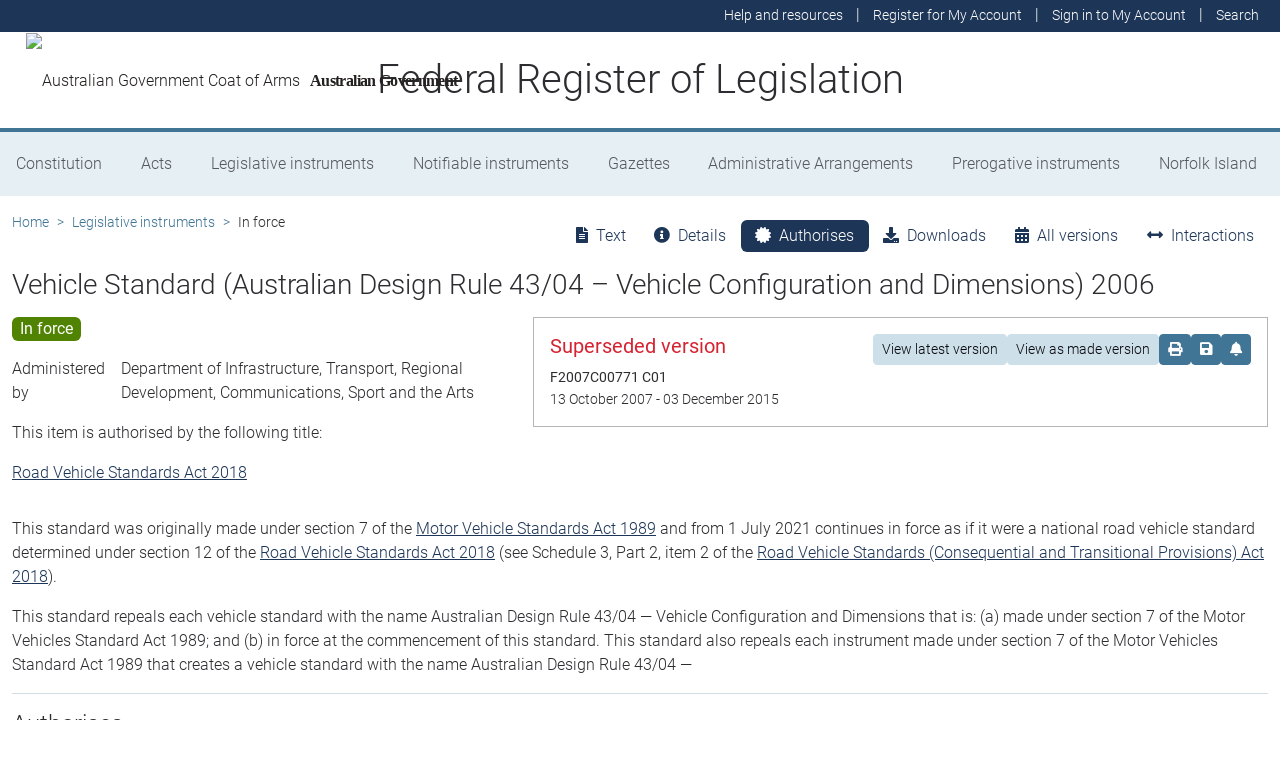

--- FILE ---
content_type: text/html; charset=utf-8
request_url: https://www.legislation.gov.au/F2006L01430/2007-10-13/authorises
body_size: 17357
content:
<!DOCTYPE html><html lang="en" data-beasties-container=""><head>
  <meta charset="utf-8">
  <title>Vehicle Standard (Australian Design Rule 43/04 – Vehicle Configuration and Dimensions) 2006 - Federal Register of Legislation</title>
  <base href="/">
  <meta name="viewport" content="width=device-width, initial-scale=1">
  <link rel="icon" type="image/x-icon" href="favicon.ico">
<style>html{position:relative;min-height:100%}@font-face{font-family:Roboto;font-style:normal;font-weight:100;src:url(roboto-100.6e4d466b0f1ff04f.eot);src:url(roboto-100.6e4d466b0f1ff04f.eot?#iefix) format("embedded-opentype"),url(roboto-100.539f0a96b40596f7.woff2) format("woff2"),url(roboto-100.5ba994dac3e79ea8.woff) format("woff"),url(roboto-100.0a2f28072a37bad6.ttf) format("truetype"),url(roboto-100.7f6a0cffe038a3dc.svg#Roboto) format("svg")}@font-face{font-family:Roboto;font-style:normal;font-weight:300;src:url(roboto-300.6a8b0e65811d4d0a.eot);src:url(roboto-300.6a8b0e65811d4d0a.eot?#iefix) format("embedded-opentype"),url(roboto-300.4d8f8086236bad80.woff2) format("woff2"),url(roboto-300.6c1bc461047e61f5.woff) format("woff"),url(roboto-300.acee7e2ccd50ba7d.ttf) format("truetype"),url(roboto-300.c04373d2476a3e36.svg#Roboto) format("svg")}@font-face{font-family:Roboto;font-style:normal;font-weight:400;src:url(roboto-regular.3fcebf7bc3463bdf.eot);src:url(roboto-regular.3fcebf7bc3463bdf.eot?#iefix) format("embedded-opentype"),url(roboto-regular.1e2d4d3a272629cd.woff2) format("woff2"),url(roboto-regular.7e4a045b9373d9c1.woff) format("woff"),url(roboto-regular.61bd5a131bd793c1.ttf) format("truetype"),url(roboto-regular.31e415866b919b32.svg#Roboto) format("svg")}@font-face{font-family:Roboto;font-style:normal;font-weight:500;src:url(roboto-500.54a611fad0a80cfe.eot);src:url(roboto-500.54a611fad0a80cfe.eot?#iefix) format("embedded-opentype"),url(roboto-500.1dfbc3dbf815e3f3.woff2) format("woff2"),url(roboto-500.e21fe97fd2329ff7.woff) format("woff"),url(roboto-500.b854c920ec7bbfec.ttf) format("truetype"),url(roboto-500.a64a40f7f051a436.svg#Roboto) format("svg")}@font-face{font-family:Roboto;font-style:normal;font-weight:700;src:url(roboto-700.f6ff6848c19d8d5e.eot);src:url(roboto-700.f6ff6848c19d8d5e.eot?#iefix) format("embedded-opentype"),url(roboto-700.12893bfc0762b0f3.woff2) format("woff2"),url(roboto-700.02633003129d1e63.woff) format("woff"),url(roboto-700.472b7f3405da4361.ttf) format("truetype"),url(roboto-700.4cf5420d5ce6b793.svg#Roboto) format("svg")}@font-face{font-family:Roboto;font-style:normal;font-weight:900;src:url(roboto-900.cf0be62d9fa6a04e.eot);src:url(roboto-900.cf0be62d9fa6a04e.eot?#iefix) format("embedded-opentype"),url(roboto-900.282ba77fda1349f3.woff2) format("woff2"),url(roboto-900.4962e810cbb4d3e5.woff) format("woff"),url(roboto-900.c538c6feeecaa477.ttf) format("truetype"),url(roboto-900.704a74cac04f5875.svg#Roboto) format("svg")}:root{--bs-dark-blue:#1d3557;--bs-turquoise:#a8dadc;--bs-red:#d62332;--bs-orange:#d54400;--bs-light-orange:#ff995c;--bs-green:#518302;--bs-white:#fff;--bs-gray:#848486;--bs-gray-dark:#525256;--bs-gray-100:#e1e1e2;--bs-gray-200:#e1e1e2;--bs-gray-300:#b5b5b6;--bs-gray-400:#b5b5b6;--bs-gray-500:#848486;--bs-gray-600:#848486;--bs-gray-700:#525256;--bs-gray-800:#525256;--bs-gray-900:#2d2d31;--bs-primary:#1d3557;--bs-blue:#417595;--bs-secondary:#417595;--bs-tertiary:#b5b5b6;--bs-success:#518302;--bs-info:#a8dadc;--bs-warning:#d54400;--bs-warning-graphical:#ff7c2d;--bs-danger:#d62332;--bs-light:#e6eff4;--bs-lightest:#f4f4f4;--bs-dark:#2d2d31;--bs-primary-rgb:29, 53, 87;--bs-blue-rgb:65, 117, 149;--bs-secondary-rgb:65, 117, 149;--bs-tertiary-rgb:181, 181, 182;--bs-success-rgb:81, 131, 2;--bs-info-rgb:168, 218, 220;--bs-warning-rgb:213, 68, 0;--bs-warning-graphical-rgb:255, 124, 45;--bs-danger-rgb:214, 35, 50;--bs-light-rgb:230, 239, 244;--bs-lightest-rgb:244, 244, 244;--bs-dark-rgb:45, 45, 49;--bs-primary-text-emphasis:rgb(11.6, 21.2, 34.8);--bs-secondary-text-emphasis:rgb(52.8, 52.8, 53.6);--bs-success-text-emphasis:rgb(32.4, 52.4, .8);--bs-info-text-emphasis:rgb(67.2, 87.2, 88);--bs-warning-text-emphasis:rgb(85.2, 27.2, 0);--bs-danger-text-emphasis:rgb(85.6, 14, 20);--bs-light-text-emphasis:#525256;--bs-dark-text-emphasis:#525256;--bs-primary-bg-subtle:rgb(209.8, 214.6, 221.4);--bs-secondary-bg-subtle:rgb(230.4, 230.4, 230.8);--bs-success-bg-subtle:rgb(220.2, 230.2, 204.4);--bs-info-bg-subtle:rgb(237.6, 247.6, 248);--bs-warning-bg-subtle:rgb(246.6, 217.6, 204);--bs-danger-bg-subtle:rgb(246.8, 211, 214);--bs-light-bg-subtle:rgb(240, 240, 240.5);--bs-dark-bg-subtle:#ced4da;--bs-primary-border-subtle:rgb(164.6, 174.2, 187.8);--bs-secondary-border-subtle:rgb(205.8, 205.8, 206.6);--bs-success-border-subtle:rgb(185.4, 205.4, 153.8);--bs-info-border-subtle:rgb(220.2, 240.2, 241);--bs-warning-border-subtle:rgb(238.2, 180.2, 153);--bs-danger-border-subtle:rgb(238.6, 167, 173);--bs-light-border-subtle:#e9ecef;--bs-dark-border-subtle:#848486;--bs-white-rgb:255, 255, 255;--bs-black-rgb:8, 8, 13;--bs-font-sans-serif:Roboto, "Helvetica Neue", Arial, sans-serif;--bs-font-monospace:SFMono-Regular, Menlo, Monaco, Consolas, "Liberation Mono", "Courier New", monospace;--bs-gradient:linear-gradient(180deg, rgba(255, 255, 255, .15), rgba(255, 255, 255, 0));--bs-body-font-family:Roboto, "Helvetica Neue", Arial, sans-serif;--bs-body-font-size:1rem;--bs-body-font-weight:300;--bs-body-line-height:1.5;--bs-body-color:#2d2d31;--bs-body-color-rgb:45, 45, 49;--bs-body-bg:#fff;--bs-body-bg-rgb:255, 255, 255;--bs-emphasis-color:#08080d;--bs-emphasis-color-rgb:8, 8, 13;--bs-secondary-color:rgba(45, 45, 49, .75);--bs-secondary-color-rgb:45, 45, 49;--bs-secondary-bg:#e9ecef;--bs-secondary-bg-rgb:233, 236, 239;--bs-tertiary-color:rgba(45, 45, 49, .5);--bs-tertiary-color-rgb:45, 45, 49;--bs-tertiary-bg:#e1e1e2;--bs-tertiary-bg-rgb:225, 225, 226;--bs-heading-color:inherit;--bs-link-color:#1d3557;--bs-link-color-rgb:29, 53, 87;--bs-link-decoration:underline;--bs-link-hover-color:rgb(23.2, 42.4, 69.6);--bs-link-hover-color-rgb:23, 42, 70;--bs-code-color:#d63384;--bs-highlight-color:#2d2d31;--bs-highlight-bg:rgb(255, 242.6, 205.4);--bs-border-width:1px;--bs-border-style:solid;--bs-border-color:#b5b5b6;--bs-border-color-translucent:rgba(8, 8, 13, .175);--bs-border-radius:.375rem;--bs-border-radius-sm:.25rem;--bs-border-radius-lg:.5rem;--bs-border-radius-xl:1rem;--bs-border-radius-xxl:2rem;--bs-border-radius-2xl:var(--bs-border-radius-xxl);--bs-border-radius-pill:50rem;--bs-box-shadow:0 .5rem 1rem rgba(8, 8, 13, .15);--bs-box-shadow-sm:0 .125rem .25rem rgba(8, 8, 13, .075);--bs-box-shadow-lg:0 1rem 3rem rgba(8, 8, 13, .175);--bs-box-shadow-inset:inset 0 1px 2px rgba(8, 8, 13, .075);--bs-focus-ring-width:.25rem;--bs-focus-ring-opacity:.25;--bs-focus-ring-color:rgba(29, 53, 87, .25);--bs-form-valid-color:#518302;--bs-form-valid-border-color:#518302;--bs-form-invalid-color:#d62332;--bs-form-invalid-border-color:#d62332}*,*:before,*:after{box-sizing:border-box}@media (prefers-reduced-motion: no-preference){:root{scroll-behavior:smooth}}body{margin:0;font-family:var(--bs-body-font-family);font-size:var(--bs-body-font-size);font-weight:var(--bs-body-font-weight);line-height:var(--bs-body-line-height);color:var(--bs-body-color);text-align:var(--bs-body-text-align);background-color:var(--bs-body-bg);-webkit-text-size-adjust:100%;-webkit-tap-highlight-color:rgba(8,8,13,0)}:root{--bs-breakpoint-xs:0;--bs-breakpoint-sm:576px;--bs-breakpoint-md:768px;--bs-breakpoint-lg:992px;--bs-breakpoint-xl:1200px;--bs-breakpoint-xxl:1400px}:root{--bs-btn-close-filter: }:root{--bs-carousel-indicator-active-bg:#fff;--bs-carousel-caption-color:#fff;--bs-carousel-control-icon-filter: }</style><link rel="stylesheet" href="styles.fbbaef7118807a0a.css" media="print" onload="this.media='all'"><noscript><link rel="stylesheet" href="styles.fbbaef7118807a0a.css"></noscript><style ng-app-id="ng">@keyframes _ngcontent-ng-c3695097677_fadeIn{0%{opacity:0}to{opacity:1}}@keyframes _ngcontent-ng-c3695097677_fadeOut{0%{opacity:1}to{opacity:0}}main[_ngcontent-ng-c3695097677]{display:block;min-height:min(100vh - 20.25rem)}@media print{main.container[_ngcontent-ng-c3695097677]{padding:0 .5rem;max-width:unset}}</style><style ng-app-id="ng">@keyframes _ngcontent-ng-c2241559846_fadeIn{0%{opacity:0}to{opacity:1}}@keyframes _ngcontent-ng-c2241559846_fadeOut{0%{opacity:1}to{opacity:0}}[_nghost-ng-c2241559846]{display:block}[_nghost-ng-c2241559846]   .hosting-info[_ngcontent-ng-c2241559846]{top:0;height:1.5rem}.environment-production[_nghost-ng-c2241559846]   .hosting-info[_ngcontent-ng-c2241559846]{background-color:#d62332;color:#fff}.environment-staging[_nghost-ng-c2241559846]   .hosting-info[_ngcontent-ng-c2241559846]{background-color:#d54400;color:#08080d}.environment-testing[_nghost-ng-c2241559846]   .hosting-info[_ngcontent-ng-c2241559846]{background-color:#6610f2;color:#fff}.environment-demo[_nghost-ng-c2241559846]   .hosting-info[_ngcontent-ng-c2241559846]{background-color:#0dcaf0;color:#08080d}.environment-development[_nghost-ng-c2241559846]   .hosting-info[_ngcontent-ng-c2241559846]{background-color:#3663a2;color:#fff}.environment-local-development[_nghost-ng-c2241559846]   .hosting-info[_ngcontent-ng-c2241559846]{background-color:#518302;color:#fff}.environment-local-development-ssr[_nghost-ng-c2241559846]   .hosting-info[_ngcontent-ng-c2241559846]{background-color:#08080d;color:#fff}</style><style ng-app-id="ng">@keyframes _ngcontent-ng-c4087236150_fadeIn{0%{opacity:0}to{opacity:1}}@keyframes _ngcontent-ng-c4087236150_fadeOut{0%{opacity:1}to{opacity:0}}  frl-footer{display:block;background-color:#1d3557;color:#fff;font-size:.875rem;font-weight:300}  frl-footer a{color:#fff}  frl-footer .footer-text{max-width:35rem}  frl-footer .footer-text p:last-of-type{margin:0}  frl-footer ul{text-align:right;white-space:nowrap}@media (max-width: 575.98px){  frl-footer ul.list-pipe-separated li>a{padding:0 .25rem}}@media (min-width: 992px){  frl-footer{min-height:8rem}}@media print{  frl-footer{margin-top:3rem;padding:0;border-top:solid 1px #08080d;background-color:transparent!important;color:#08080d!important}  frl-footer .footer-text{max-width:unset}  frl-footer .container{max-width:unset}}</style><style ng-app-id="ng">[_nghost-ng-c1520381194]{display:block}</style><meta name="dcterms.title" content="Vehicle Standard (Australian Design Rule 43/04 – Vehicle Configuration and Dimensions) 2006"><meta name="dcterms.identifier" content="https://www.legislation.gov.au/F2006L01430/2007-10-13"><meta name="dcterms.creator" content="scheme=AGLSTERMS.AglsAgent; corporateName=Infrastructure, Transport, Regional Development, Communications, Sport and the Arts"><meta name="dcterms.publisher" content="scheme=AGLSTERMS.AglsAgent; corporateName=Office Parliamentary Counsel; address=Locked Bag 30 Kingston ACT 2604; contact=+61 2 6120 1400"><meta name="dcterms.description" content="Vehicle Standard (Australian Design Rule 43/04 – Vehicle Configuration and Dimensions) 2006"><meta name="dcterms.date" content="scheme=dcterms.ISO8601; 2007-10-13T00:00:00.000+1000"><meta name="dcterms.subject" content="Vehicle Standard (Australian Design Rule 43/04 – Vehicle Configuration and Dimensions) 2006"><meta name="dcterms.language" content="dcterms.RFC4646; en-AU"><meta name="dcterms.type" content="document"><meta name="AGLSTERMS.category" content="document"><meta name="AGLSTERMS.documentType" content="text"><link rel="canonical" href="https://www.legislation.gov.au/F2006L01430/2007-10-13"><link rel="schema.dcterms" href="http://purl.org/dc/terms/"><link rel="schema.AGLSTERMS" href="http://www.agls.gov.au/agls/terms/"><style ng-app-id="ng">@keyframes _ngcontent-ng-c481547963_fadeIn{0%{opacity:0}to{opacity:1}}@keyframes _ngcontent-ng-c481547963_fadeOut{0%{opacity:1}to{opacity:0}}[_nghost-ng-c481547963]     .legislation-title-header{font-size:1.1rem}[_nghost-ng-c481547963]     .legislation-title-header frl-dropdown .responsive-table{display:flex;flex-direction:column;width:80vw;max-width:1000px;padding-left:0;padding-right:0}[_nghost-ng-c481547963]     .legislation-title-header frl-dropdown .responsive-table .table-row{display:flex;flex-direction:row}[_nghost-ng-c481547963]     .legislation-title-header frl-dropdown .responsive-table .table-cell{width:35%}[_nghost-ng-c481547963]     .legislation-title-header frl-dropdown .responsive-table .citation-date, [_nghost-ng-c481547963]     .legislation-title-header frl-dropdown .responsive-table .citation-date-head{width:30%}[_nghost-ng-c481547963]     .legislation-title-header frl-dropdown .responsive-table .citation-name, [_nghost-ng-c481547963]     .legislation-title-header frl-dropdown .responsive-table .citation-date{padding-right:2rem}@media (max-width: 600px){[_nghost-ng-c481547963]     .legislation-title-header frl-dropdown .responsive-table .table-row{flex-direction:column}[_nghost-ng-c481547963]     .legislation-title-header frl-dropdown .responsive-table .table-cell{width:auto;padding-right:0}[_nghost-ng-c481547963]     .legislation-title-header frl-dropdown .responsive-table .citation-name, [_nghost-ng-c481547963]     .legislation-title-header frl-dropdown .responsive-table .citation-date{padding-bottom:1rem}[_nghost-ng-c481547963]     .legislation-title-header frl-dropdown .responsive-table .table-cell:before{content:attr(data-label);font-weight:700;margin-right:10px}[_nghost-ng-c481547963]     .legislation-title-header frl-dropdown .responsive-table .table-header{display:none}}@media (min-width: 992px){[_nghost-ng-c481547963]     .legislation-title-header{font-size:1.75rem}}[_nghost-ng-c481547963]     .legislation-title-tabs{margin-top:.5rem}[_nghost-ng-c481547963]     .legislation-title-tabs .nav-item{flex:inherit}[_nghost-ng-c481547963]     .legislation-title-tabs .nav-item .nav-link{padding:.25rem .9rem}@media (max-width: 991.98px){[_nghost-ng-c481547963]     .legislation-title-tabs .nav-item .nav-link i{display:none}}[_nghost-ng-c481547963]     .legislation-title-tabs #relationsTab{display:flex;flex-direction:row}[_nghost-ng-c481547963]     .legislation-title-tabs #relationsTab .nav-link{width:auto;border-top-right-radius:0;border-bottom-right-radius:0}[_nghost-ng-c481547963]     .legislation-title-tabs #relationsTab .nav-link.active+frl-dropdown .dropdown>button.btn{background-color:#1d3557;color:#fff;transition:none}[_nghost-ng-c481547963]     .legislation-title-tabs #relationsTab frl-dropdown{display:block}[_nghost-ng-c481547963]     .legislation-title-tabs #relationsTab frl-dropdown .dropdown>.dropdown-toggle{padding:.3rem .5rem .3rem 0;line-height:1;border-top-left-radius:0;border-bottom-left-radius:0;transition:none;background-color:transparent;color:#1d3557}[_nghost-ng-c481547963]     .legislation-title-tabs #relationsTab frl-dropdown .dropdown>.dropdown-toggle:hover{background-color:transparent;color:#1d3557}@media (max-width: 767.98px){[_nghost-ng-c481547963]     .legislation-title-tabs{font-size:.875rem;overflow-x:scroll;margin:0 -.75rem}[_nghost-ng-c481547963]     .legislation-title-tabs .nav-item{min-width:100px}[_nghost-ng-c481547963]     .legislation-title-tabs .nav-item .nav-link{padding:.25rem;border-radius:0}[_nghost-ng-c481547963]     .legislation-title-tabs #relationsTab{min-width:auto}[_nghost-ng-c481547963]     .legislation-title-tabs #relationsTab frl-dropdown .dropdown .dropdown-toggle.btn{padding:.21rem .25rem;border-radius:0}}</style><style ng-app-id="ng">@keyframes _ngcontent-ng-c1048403595_fadeIn{0%{opacity:0}to{opacity:1}}@keyframes _ngcontent-ng-c1048403595_fadeOut{0%{opacity:1}to{opacity:0}}[_nghost-ng-c1048403595]{display:block}</style><style ng-app-id="ng">@keyframes _ngcontent-ng-c4078618777_fadeIn{0%{opacity:0}to{opacity:1}}@keyframes _ngcontent-ng-c4078618777_fadeOut{0%{opacity:1}to{opacity:0}}.version-info-panel[_ngcontent-ng-c4078618777]{padding:.25rem}@media (min-width: 768px){.version-info-panel[_ngcontent-ng-c4078618777]{padding:1rem;border:solid 1px #b5b5b6}}</style><style ng-app-id="ng">frl-template-general-content .frl-content>h1:first-child{display:inline-block;padding-bottom:.5rem;border-bottom:solid 1px #d54400}@keyframes _ngcontent-ng-c2996225003_fadeIn{0%{opacity:0}to{opacity:1}}@keyframes _ngcontent-ng-c2996225003_fadeOut{0%{opacity:1}to{opacity:0}}  frl-template-general-content h2,   frl-template-general-content h3,   frl-template-general-content h4{font-weight:400}  frl-template-general-content h1:not(:first-child){font-size:calc(1.275rem + .3vw)}@media (min-width: 1200px){  frl-template-general-content h1:not(:first-child){font-size:1.5rem}}  frl-template-general-content h2{font-size:1.25rem}  frl-template-general-content h3{font-size:1.1rem}  frl-template-general-content h4{font-size:1rem}  frl-template-general-content img{margin:1rem;max-width:90%}  frl-template-general-content table{margin-bottom:2rem;width:100%;margin-bottom:1rem;color:var(--bs-emphasis-color);background-color:var(--bs-body-bg)}  frl-template-general-content table th,   frl-template-general-content table td{padding:.5rem;vertical-align:top;border-top:1px solid var(--bs-border-color)}  frl-template-general-content table thead th{vertical-align:bottom;border-bottom:2px solid var(--bs-border-color)}  frl-template-general-content table tbody+tbody{border-top:2px solid var(--bs-border-color)}  frl-template-general-content table tbody tr:nth-of-type(odd){background-color:#f4f4f4}  frl-template-general-content .frl-content>h1:first-child{margin-bottom:1.5rem}</style><style ng-app-id="ng">@keyframes _ngcontent-ng-c4289830892_fadeIn{0%{opacity:0}to{opacity:1}}@keyframes _ngcontent-ng-c4289830892_fadeOut{0%{opacity:1}to{opacity:0}}header[_ngcontent-ng-c4289830892]{display:block;height:5.75rem;width:100%;background-color:#fff;border-bottom:solid .25rem #417595;z-index:10}header[_ngcontent-ng-c4289830892]   .site-nav-btn-wrapper[_ngcontent-ng-c4289830892]{height:3.5rem}header[_ngcontent-ng-c4289830892]   .site-nav-btn-wrapper[_ngcontent-ng-c4289830892]   .site-nav-btn[_ngcontent-ng-c4289830892]{padding:.5rem 1rem;display:inline-block;color:#1d3557;background-color:#fff}header[_ngcontent-ng-c4289830892]   .site-nav-btn-wrapper[_ngcontent-ng-c4289830892]   .site-nav-btn[_ngcontent-ng-c4289830892]:active{background-color:#1d3557;color:#fff}header[_ngcontent-ng-c4289830892]   .site-nav-btn-wrapper[_ngcontent-ng-c4289830892]   .site-nav-btn[_ngcontent-ng-c4289830892]:focus{box-shadow:0 0 0 .25rem #1d355740}header[_ngcontent-ng-c4289830892]   .site-nav-btn-wrapper[_ngcontent-ng-c4289830892]   .site-nav-btn[_ngcontent-ng-c4289830892]   i[_ngcontent-ng-c4289830892]{font-size:2rem}@media (min-width: 576px){header[_ngcontent-ng-c4289830892]{height:8.25rem}header[_ngcontent-ng-c4289830892]   .site-nav-btn-wrapper[_ngcontent-ng-c4289830892]{height:6rem}header[_ngcontent-ng-c4289830892]   .site-nav-btn-wrapper[_ngcontent-ng-c4289830892]   .site-nav-btn[_ngcontent-ng-c4289830892]   i[_ngcontent-ng-c4289830892]{font-size:3rem}}.site-heading[_ngcontent-ng-c4289830892]{display:flex;align-items:center;height:3.5rem;width:100%;padding:0 1rem 0 5.5rem;justify-content:center;line-height:1.25;text-align:center}.site-heading[_ngcontent-ng-c4289830892]   a[_ngcontent-ng-c4289830892]{color:inherit;text-decoration:none}.site-heading[_ngcontent-ng-c4289830892]   h1[_ngcontent-ng-c4289830892]{font-size:1rem;font-weight:400;margin:0;vertical-align:middle}@media (min-width: 576px){.site-heading[_ngcontent-ng-c4289830892]{height:6rem}.site-heading[_ngcontent-ng-c4289830892]   h1[_ngcontent-ng-c4289830892]{font-size:2rem;font-weight:300}}@media (min-width: 992px){.site-heading[_ngcontent-ng-c4289830892]{padding:0 250px}.site-heading[_ngcontent-ng-c4289830892]   h1[_ngcontent-ng-c4289830892]{font-size:2.5rem}}@media print{header[_ngcontent-ng-c4289830892]{height:auto}header[_ngcontent-ng-c4289830892]   .site-heading[_ngcontent-ng-c4289830892]{padding:0}header[_ngcontent-ng-c4289830892]   .site-heading[_ngcontent-ng-c4289830892]   h1[_ngcontent-ng-c4289830892]{font-size:1.5rem;font-weight:400}}</style><style ng-app-id="ng">@keyframes _ngcontent-ng-c674164455_fadeIn{0%{opacity:0}to{opacity:1}}@keyframes _ngcontent-ng-c674164455_fadeOut{0%{opacity:1}to{opacity:0}}[_nghost-ng-c674164455]   ul[_ngcontent-ng-c674164455]   li[_ngcontent-ng-c674164455]   a[_ngcontent-ng-c674164455], [_nghost-ng-c674164455]   ul[_ngcontent-ng-c674164455]   li[_ngcontent-ng-c674164455]   .btn-link[_ngcontent-ng-c674164455]{font-weight:300;font-size:.875rem}[_nghost-ng-c674164455]{display:block;background-color:#1d3557;color:#fff;height:2rem}[_nghost-ng-c674164455]   ul[_ngcontent-ng-c674164455]{text-align:right}[_nghost-ng-c674164455]   ul[_ngcontent-ng-c674164455]   li.active[_ngcontent-ng-c674164455]   a[_ngcontent-ng-c674164455]{background-color:#417595;border-radius:0}[_nghost-ng-c674164455]   ul[_ngcontent-ng-c674164455]   li[_ngcontent-ng-c674164455]   a[_ngcontent-ng-c674164455], [_nghost-ng-c674164455]   ul[_ngcontent-ng-c674164455]   li[_ngcontent-ng-c674164455]   .btn-link[_ngcontent-ng-c674164455]{padding:.25rem .5rem;color:#fff}[_nghost-ng-c674164455]   ul[_ngcontent-ng-c674164455]   li[_ngcontent-ng-c674164455]   a[_ngcontent-ng-c674164455]:focus, [_nghost-ng-c674164455]   ul[_ngcontent-ng-c674164455]   li[_ngcontent-ng-c674164455]   .btn-link[_ngcontent-ng-c674164455]:focus{box-shadow:0 0 0 .1rem #ffffffbf}</style><style ng-app-id="ng">@keyframes _ngcontent-ng-c4103318570_fadeIn{0%{opacity:0}to{opacity:1}}@keyframes _ngcontent-ng-c4103318570_fadeOut{0%{opacity:1}to{opacity:0}}.alert-toast-style[_nghost-ng-c4103318570]{display:flex;justify-content:flex-end;position:relative;z-index:100001}.alert-toast-style[_nghost-ng-c4103318570]   .alert-group[_ngcontent-ng-c4103318570]{position:fixed;width:100%;right:0;top:0;font-size:.875rem;line-height:1.5}@media (min-width: 768px){.alert-toast-style[_nghost-ng-c4103318570]   .alert-group[_ngcontent-ng-c4103318570]{min-width:350px;max-width:500px;top:2rem;right:unset}}.alert-toast-style[_nghost-ng-c4103318570]   .alert-group[_ngcontent-ng-c4103318570]   frl-alert-banner[_ngcontent-ng-c4103318570]{box-shadow:#b5b5b680 2px 2px 2px 1px;opacity:1;animation:_ngcontent-ng-c4103318570_fadeIn .3s ease-in-out}.alert-toast-style[_nghost-ng-c4103318570]   .alert-group[_ngcontent-ng-c4103318570]   frl-alert-banner.closing[_ngcontent-ng-c4103318570]{opacity:0;animation:_ngcontent-ng-c4103318570_fadeOut .3s ease-in-out}.alert-banner-style[_nghost-ng-c4103318570]{display:block;margin-top:.5rem}.alert-banner-style[_nghost-ng-c4103318570]   frl-alert-banner[_ngcontent-ng-c4103318570]{margin-bottom:.25rem}.alert-banner-style[_nghost-ng-c4103318570]   frl-alert-banner[_ngcontent-ng-c4103318570]:last-child{margin-bottom:0}</style><style ng-app-id="ng">@keyframes _ngcontent-ng-c3860986233_fadeIn{0%{opacity:0}to{opacity:1}}@keyframes _ngcontent-ng-c3860986233_fadeOut{0%{opacity:1}to{opacity:0}}[_nghost-ng-c3860986233]{display:block;padding:0 10px;height:3.5rem;line-height:3.5rem}[_nghost-ng-c3860986233]   .aus-gov[_ngcontent-ng-c3860986233]{display:inline-block;font-family:Times New Roman,serif;font-weight:700;font-size:1rem;letter-spacing:-.04em;vertical-align:middle;padding:0 14px 0 10px;text-transform:none}[_nghost-ng-c3860986233]   img[_ngcontent-ng-c3860986233]{height:70%}[_nghost-ng-c3860986233]   a[_ngcontent-ng-c3860986233]{color:#23201f;text-decoration:none}@media (min-width: 576px){[_nghost-ng-c3860986233]{height:6rem;line-height:6rem}[_nghost-ng-c3860986233]   img[_ngcontent-ng-c3860986233]{height:51px;width:70px}}</style><style ng-app-id="ng">@keyframes _ngcontent-ng-c2850919636_fadeIn{0%{opacity:0}to{opacity:1}}@keyframes _ngcontent-ng-c2850919636_fadeOut{0%{opacity:1}to{opacity:0}}[_nghost-ng-c2850919636]{position:relative;z-index:1;display:block}.container[_ngcontent-ng-c2850919636]{padding:0}.nav-item[_ngcontent-ng-c2850919636]{flex-grow:1;text-align:center}.nav-link[_ngcontent-ng-c2850919636]{display:flex;position:relative;align-items:center;padding-left:1rem;padding-right:1rem;border-bottom:solid 5px transparent;height:100%;transition:none}.nav-link.active[_ngcontent-ng-c2850919636]{position:relative;border-bottom:solid 5px #417595;color:#fff;background-color:#417595}.nav-link[_ngcontent-ng-c2850919636]:focus-visible{outline:.25rem solid #525256}frl-nav-item-content[_ngcontent-ng-c2850919636]{display:block;animation:_ngcontent-ng-c2850919636_fadeIn .3s ease-in-out;box-shadow:0 .5rem 1rem #08080d26}.nav-item[_ngcontent-ng-c2850919636]:hover   .nav-link[_ngcontent-ng-c2850919636]{background-color:#417595;color:#fff}@media (min-width: 768px){.navbar-nav[_ngcontent-ng-c2850919636]   .nav-item[_ngcontent-ng-c2850919636]   .nav-link[_ngcontent-ng-c2850919636]{padding:1.25rem 1rem calc(1.25rem - 5px) 1rem}.navbar-nav[_ngcontent-ng-c2850919636]   .nav-item[_ngcontent-ng-c2850919636]   .nav-link.active[_ngcontent-ng-c2850919636]{background-color:unset;color:rgba(var(--bs-emphasis-color-rgb),1)}.navbar-nav[_ngcontent-ng-c2850919636]   .nav-item[_ngcontent-ng-c2850919636]   .nav-link.active[_ngcontent-ng-c2850919636]:after{content:" ";display:block;position:absolute;left:calc(50% - .6rem);bottom:-.7rem;z-index:1;width:0;height:0;border-left:.6rem solid transparent;border-right:.6rem solid transparent;border-top:.6rem solid #417595}}</style><style ng-app-id="ng">@keyframes _ngcontent-ng-c3600728880_fadeIn{0%{opacity:0}to{opacity:1}}@keyframes _ngcontent-ng-c3600728880_fadeOut{0%{opacity:1}to{opacity:0}}.announcements-toggle[_ngcontent-ng-c3600728880]:hover{color:#ff995c!important}</style><style ng-app-id="ng">[_nghost-ng-c2820466824]{display:block;margin-bottom:1rem}.status-history[_ngcontent-ng-c2820466824]{min-width:320px}</style><style ng-app-id="ng">.badge-size-large[_ngcontent-ng-c852945286]{font-size:1rem;padding:.25rem .5rem}</style><style ng-app-id="ng">[_nghost-ng-c579329753]{display:block}</style><style ng-app-id="ng">.breadcrumb[_ngcontent-ng-c977861800]{background-color:transparent}</style><style ng-app-id="ng">[data-icon]:before,   [class^=datatable-icon-]:before,   [class*=" datatable-icon-"]:before{font-family:"Font Awesome 5 Free";font-weight:900!important}@keyframes _ngcontent-ng-c504857952_fadeIn{0%{opacity:0}to{opacity:1}}@keyframes _ngcontent-ng-c504857952_fadeOut{0%{opacity:1}to{opacity:0}}.form-check[_ngcontent-ng-c504857952]{display:block;min-height:1.5rem;padding-left:1.5em;margin-bottom:.125rem}.form-check[_ngcontent-ng-c504857952]   .form-check-input[_ngcontent-ng-c504857952], .form-check[_ngcontent-ng-c504857952]     .ngx-datatable.bootstrap .datatable-checkbox input,   .ngx-datatable.bootstrap .datatable-checkbox .form-check input{float:left;margin-left:-1.5em}.form-check-reverse[_ngcontent-ng-c504857952]{padding-right:1.5em;padding-left:0;text-align:right}.form-check-reverse[_ngcontent-ng-c504857952]   .form-check-input[_ngcontent-ng-c504857952], .form-check-reverse[_ngcontent-ng-c504857952]     .ngx-datatable.bootstrap .datatable-checkbox input,   .ngx-datatable.bootstrap .datatable-checkbox .form-check-reverse input{float:right;margin-right:-1.5em;margin-left:0}.form-check-input[_ngcontent-ng-c504857952],   .ngx-datatable.bootstrap .datatable-checkbox input{--bs-form-check-bg: var(--bs-body-bg);flex-shrink:0;width:1em;height:1em;margin-top:.25em;vertical-align:top;appearance:none;background-color:var(--bs-form-check-bg);background-image:var(--bs-form-check-bg-image);background-repeat:no-repeat;background-position:center;background-size:contain;border:var(--bs-border-width) solid var(--bs-border-color);-webkit-print-color-adjust:exact;print-color-adjust:exact}.form-check-input[type=checkbox][_ngcontent-ng-c504857952],   .ngx-datatable.bootstrap .datatable-checkbox input[type=checkbox]{border-radius:.25em}.form-check-input[type=radio][_ngcontent-ng-c504857952],   .ngx-datatable.bootstrap .datatable-checkbox input[type=radio]{border-radius:50%}.form-check-input[_ngcontent-ng-c504857952]:active,   .ngx-datatable.bootstrap .datatable-checkbox input:active{filter:brightness(90%)}.form-check-input[_ngcontent-ng-c504857952]:focus,   .ngx-datatable.bootstrap .datatable-checkbox input:focus{border-color:#8e9aab;outline:0;box-shadow:0 0 0 .25rem #1d355740}.form-check-input[_ngcontent-ng-c504857952]:checked,   .ngx-datatable.bootstrap .datatable-checkbox input:checked{background-color:#417595;border-color:#417595}.form-check-input[_ngcontent-ng-c504857952]:checked[type=checkbox],   .ngx-datatable.bootstrap .datatable-checkbox input:checked[type=checkbox]{--bs-form-check-bg-image: url("data:image/svg+xml,%3csvg xmlns='http://www.w3.org/2000/svg' viewBox='0 0 20 20'%3e%3cpath fill='none' stroke='%23fff' stroke-linecap='round' stroke-linejoin='round' stroke-width='3' d='m6 10 3 3 6-6'/%3e%3c/svg%3e")}.form-check-input[_ngcontent-ng-c504857952]:checked[type=radio],   .ngx-datatable.bootstrap .datatable-checkbox input:checked[type=radio]{--bs-form-check-bg-image: url("data:image/svg+xml,%3csvg xmlns='http://www.w3.org/2000/svg' viewBox='-4 -4 8 8'%3e%3ccircle r='2' fill='%23fff'/%3e%3c/svg%3e")}.form-check-input[type=checkbox][_ngcontent-ng-c504857952]:indeterminate,   .ngx-datatable.bootstrap .datatable-checkbox input[type=checkbox]:indeterminate{background-color:#1d3557;border-color:#1d3557;--bs-form-check-bg-image: url("data:image/svg+xml,%3csvg xmlns='http://www.w3.org/2000/svg' viewBox='0 0 20 20'%3e%3cpath fill='none' stroke='%23fff' stroke-linecap='round' stroke-linejoin='round' stroke-width='3' d='M6 10h8'/%3e%3c/svg%3e")}.form-check-input[_ngcontent-ng-c504857952]:disabled,   .ngx-datatable.bootstrap .datatable-checkbox input:disabled{pointer-events:none;filter:none;opacity:.5}.form-check-input[disabled][_ngcontent-ng-c504857952] ~ .form-check-label[_ngcontent-ng-c504857952],   .ngx-datatable.bootstrap .datatable-checkbox input[disabled]~.form-check-label, .form-check-input[_ngcontent-ng-c504857952]:disabled ~ .form-check-label[_ngcontent-ng-c504857952],   .ngx-datatable.bootstrap .datatable-checkbox input:disabled~.form-check-label{cursor:default;opacity:.5}.form-switch[_ngcontent-ng-c504857952]{padding-left:2.5em}.form-switch[_ngcontent-ng-c504857952]   .form-check-input[_ngcontent-ng-c504857952], .form-switch[_ngcontent-ng-c504857952]     .ngx-datatable.bootstrap .datatable-checkbox input,   .ngx-datatable.bootstrap .datatable-checkbox .form-switch input{--bs-form-switch-bg: url("data:image/svg+xml,%3csvg xmlns='http://www.w3.org/2000/svg' viewBox='-4 -4 8 8'%3e%3ccircle r='3' fill='rgba%288, 8, 13, 0.25%29'/%3e%3c/svg%3e");width:2em;margin-left:-2.5em;background-image:var(--bs-form-switch-bg);background-position:left center;border-radius:2em;transition:background-position .15s ease-in-out}@media (prefers-reduced-motion: reduce){.form-switch[_ngcontent-ng-c504857952]   .form-check-input[_ngcontent-ng-c504857952], .form-switch[_ngcontent-ng-c504857952]     .ngx-datatable.bootstrap .datatable-checkbox input,   .ngx-datatable.bootstrap .datatable-checkbox .form-switch input{transition:none}}.form-switch[_ngcontent-ng-c504857952]   .form-check-input[_ngcontent-ng-c504857952]:focus, .form-switch[_ngcontent-ng-c504857952]     .ngx-datatable.bootstrap .datatable-checkbox input:focus,   .ngx-datatable.bootstrap .datatable-checkbox .form-switch input:focus{--bs-form-switch-bg: url("data:image/svg+xml,%3csvg xmlns='http://www.w3.org/2000/svg' viewBox='-4 -4 8 8'%3e%3ccircle r='3' fill='%238e9aab'/%3e%3c/svg%3e")}.form-switch[_ngcontent-ng-c504857952]   .form-check-input[_ngcontent-ng-c504857952]:checked, .form-switch[_ngcontent-ng-c504857952]     .ngx-datatable.bootstrap .datatable-checkbox input:checked,   .ngx-datatable.bootstrap .datatable-checkbox .form-switch input:checked{background-position:right center;--bs-form-switch-bg: url("data:image/svg+xml,%3csvg xmlns='http://www.w3.org/2000/svg' viewBox='-4 -4 8 8'%3e%3ccircle r='3' fill='%23fff'/%3e%3c/svg%3e")}.form-switch.form-check-reverse[_ngcontent-ng-c504857952]{padding-right:2.5em;padding-left:0}.form-switch.form-check-reverse[_ngcontent-ng-c504857952]   .form-check-input[_ngcontent-ng-c504857952], .form-switch.form-check-reverse[_ngcontent-ng-c504857952]     .ngx-datatable.bootstrap .datatable-checkbox input,   .ngx-datatable.bootstrap .datatable-checkbox .form-switch.form-check-reverse input{margin-right:-2.5em;margin-left:0}.form-check-inline[_ngcontent-ng-c504857952]{display:inline-block;margin-right:1rem}.btn-check[_ngcontent-ng-c504857952]{position:absolute;clip:rect(0,0,0,0);pointer-events:none}.btn-check[disabled][_ngcontent-ng-c504857952] + .btn[_ngcontent-ng-c504857952], .btn-check[_ngcontent-ng-c504857952]:disabled + .btn[_ngcontent-ng-c504857952]{pointer-events:none;filter:none;opacity:.65}[data-bs-theme=dark][_ngcontent-ng-c504857952]   .form-switch[_ngcontent-ng-c504857952]   .form-check-input[_ngcontent-ng-c504857952]:not(:checked):not(:focus), [data-bs-theme=dark][_ngcontent-ng-c504857952]   .form-switch[_ngcontent-ng-c504857952]     .ngx-datatable.bootstrap .datatable-checkbox input:not(:checked):not(:focus),   .ngx-datatable.bootstrap .datatable-checkbox [data-bs-theme=dark] .form-switch input:not(:checked):not(:focus){--bs-form-switch-bg: url("data:image/svg+xml,%3csvg xmlns='http://www.w3.org/2000/svg' viewBox='-4 -4 8 8'%3e%3ccircle r='3' fill='rgba%28255, 255, 255, 0.25%29'/%3e%3c/svg%3e")}[_nghost-ng-c504857952]{display:block}  [data-icon]:before{content:attr(data-icon)}  [data-icon]:before,   [class^=datatable-icon-]:before,   [class*=" datatable-icon-"]:before{font-size:1.2rem;font-style:normal}  .datatable-icon-up:before{color:#1d3557;content:"\f0de"}  .datatable-icon-down:before{color:#1d3557;content:"\f0dd"}  .datatable-icon-sort-unset:before{content:"\f0dc"}  .datatable-icon-left:before{content:"\f104"}  .datatable-icon-right:before{content:"\f105"}  .datatable-icon-skip:before{content:"\f101"}  .datatable-icon-prev:before{content:"\f100"}  .hide-footer .ngx-datatable.bootstrap .datatable-footer,   .no-data .ngx-datatable.bootstrap .datatable-footer{display:none}  .ngx-datatable.bootstrap{box-shadow:none;font-size:1rem;display:block;overflow:hidden;justify-content:center;position:relative;transform:translateZ(0)}  .ngx-datatable.bootstrap *,   .ngx-datatable.bootstrap *:before,   .ngx-datatable.bootstrap *:after{box-sizing:border-box}  .ngx-datatable.bootstrap.scroll-vertical .datatable-body{overflow-y:auto}  .ngx-datatable.bootstrap.scroll-vertical.virtualized .datatable-body .datatable-row-wrapper{position:absolute}  .ngx-datatable.bootstrap.scroll-horz .datatable-body{overflow-x:auto;-webkit-overflow-scrolling:touch}  .ngx-datatable.bootstrap.fixed-header .datatable-header .datatable-header-inner{white-space:nowrap}  .ngx-datatable.bootstrap.fixed-header .datatable-header .datatable-header-inner .datatable-header-cell{white-space:nowrap;overflow:hidden;text-overflow:ellipsis}  .ngx-datatable.bootstrap.fixed-row .datatable-scroll{display:block!important;white-space:normal!important}  .ngx-datatable.bootstrap.fixed-row .datatable-scroll .datatable-body-row{white-space:normal!important}  .ngx-datatable.bootstrap.fixed-row .datatable-scroll .datatable-body-row .datatable-body-cell{overflow:hidden;white-space:normal!important;text-overflow:ellipsis}  .ngx-datatable.bootstrap.fixed-row .datatable-scroll .datatable-body-row .datatable-body-group-cell{overflow:hidden;white-space:normal!important;text-overflow:ellipsis}  .ngx-datatable.bootstrap .datatable-body-row,   .ngx-datatable.bootstrap .datatable-row-center,   .ngx-datatable.bootstrap .datatable-header-inner{display:flex;flex-direction:row;flex-flow:row}  .ngx-datatable.bootstrap .datatable-body-cell,   .ngx-datatable.bootstrap .datatable-header-cell{overflow-x:hidden;vertical-align:top;display:inline-block;line-height:1.625}  .ngx-datatable.bootstrap .datatable-body-cell:focus,   .ngx-datatable.bootstrap .datatable-header-cell:focus{outline:none}  .ngx-datatable.bootstrap .datatable-row-left,   .ngx-datatable.bootstrap .datatable-row-right{z-index:9}  .ngx-datatable.bootstrap .datatable-row-left,   .ngx-datatable.bootstrap .datatable-row-center,   .ngx-datatable.bootstrap .datatable-row-group,   .ngx-datatable.bootstrap .datatable-row-right{position:relative}  .ngx-datatable.bootstrap .datatable-header{height:unset!important;display:block;overflow:hidden}  .ngx-datatable.bootstrap .datatable-header .datatable-header-inner{align-items:stretch}  .ngx-datatable.bootstrap .datatable-header .datatable-header-cell{position:relative;display:inline-block;vertical-align:bottom;padding:.25rem .5rem;border-bottom:1px solid #1d3557;border-right:1px solid #e1e1e2}  .ngx-datatable.bootstrap .datatable-header .datatable-header-cell:last-child{border-right:none}  .ngx-datatable.bootstrap .datatable-header .datatable-header-cell.sortable .datatable-header-cell-wrapper{cursor:pointer}  .ngx-datatable.bootstrap .datatable-header .datatable-header-cell.longpress .datatable-header-cell-wrapper{cursor:move}  .ngx-datatable.bootstrap .datatable-header .datatable-header-cell.resizeable:hover .resize-handle{visibility:visible}  .ngx-datatable.bootstrap .datatable-header .datatable-header-cell:hover .resize-handle--not-resizable{visibility:visible}  .ngx-datatable.bootstrap .datatable-header .datatable-header-cell .sort-btn{display:flex;align-items:center;line-height:100%;vertical-align:middle;cursor:pointer;color:#b5b5b6}  .ngx-datatable.bootstrap .datatable-header .datatable-header-cell .sort-btn:focus,   .ngx-datatable.bootstrap .datatable-header .datatable-header-cell .sort-btn:hover{color:#1d3557}  .ngx-datatable.bootstrap .datatable-header .datatable-header-cell .sort-btn:focus{outline-offset:1px}  .ngx-datatable.bootstrap .datatable-header .datatable-header-cell .resize-handle{display:inline-block;position:absolute;right:0;top:0;bottom:0;width:5px;padding:0 4px;visibility:hidden}  .ngx-datatable.bootstrap .datatable-header .datatable-header-cell .resize-handle--not-resizable{width:0!important;padding:0!important}  .ngx-datatable.bootstrap .datatable-header .datatable-header-cell .resize-handle{cursor:ew-resize}  .ngx-datatable.bootstrap .datatable-header .datatable-header-cell .datatable-header-cell-label{line-height:1.75;font-weight:400}  .ngx-datatable.bootstrap .datatable-header .datatable-header-cell .targetMarker{position:absolute;top:0;bottom:0}  .ngx-datatable.bootstrap .datatable-header .datatable-header-cell .targetMarker.dragFromLeft{right:0}  .ngx-datatable.bootstrap .datatable-header .datatable-header-cell .targetMarker.dragFromRight{left:0}  .ngx-datatable.bootstrap .datatable-header .datatable-header-cell .datatable-header-cell-template-wrap{height:inherit;display:flex;align-items:left}  .ngx-datatable.bootstrap .datatable-body{position:relative;z-index:10;display:block}  .ngx-datatable.bootstrap .datatable-body .empty-row{position:relative;padding:2rem 1.25rem;margin-bottom:0;text-align:center}  .ngx-datatable.bootstrap .datatable-body .datatable-scroll{display:block}  .ngx-datatable.bootstrap .datatable-body .datatable-row-detail{overflow-y:hidden}  .ngx-datatable.bootstrap .datatable-body .datatable-row-wrapper{display:flex;flex-direction:column}  .ngx-datatable.bootstrap .datatable-body .datatable-row-wrapper:last-child .datatable-body-cell{border-bottom:solid 1px #e1e1e2}  .ngx-datatable.bootstrap .datatable-body .datatable-body-row{outline:none;vertical-align:top;border-top:1px solid #1d3557}  .ngx-datatable.bootstrap .datatable-body .datatable-body-row.datatable-row-even{background-color:#f4f4f4;color:#08080d}  .ngx-datatable.bootstrap .datatable-body .datatable-body-row.active{background-color:#417595;color:#fff}  .ngx-datatable.bootstrap .datatable-body .datatable-body-row.datatable-row-selected{font-weight:500}  .ngx-datatable.bootstrap .datatable-body .datatable-body-row.datatable-row-selected a{color:#08080d}  .ngx-datatable.bootstrap .datatable-body .datatable-body-row.datatable-row-danger{background-color:#f5b0b5;color:#08080d}  .ngx-datatable.bootstrap .datatable-body .datatable-body-row>div{display:flex}  .ngx-datatable.bootstrap .datatable-body .datatable-body-row .datatable-body-cell{padding:.25rem .5rem;text-align:left;vertical-align:top;border-right:1px solid #e1e1e2}  .ngx-datatable.bootstrap .datatable-body .datatable-body-row .datatable-body-cell:last-child{border-right:none}  .ngx-datatable.bootstrap .datatable-body .datatable-body-row .datatable-body-cell .datatable-body-cell-label{display:flex}  .ngx-datatable.bootstrap .datatable-body datatable-progress{display:block;height:5px}  .ngx-datatable.bootstrap .datatable-body datatable-progress .progress-linear{display:block;position:relative;width:100%;height:5px;padding:0;margin:0;position:absolute}  .ngx-datatable.bootstrap .datatable-body datatable-progress .container{display:block;position:relative;overflow:hidden;width:100%;height:5px;transform:translate(0) scale(1);background-color:#b5cae6}  .ngx-datatable.bootstrap .datatable-body datatable-progress .container .bar{transition:all .2s linear;animation:_ngcontent-ng-c504857952_query .8s infinite cubic-bezier(.39,.575,.565,1);transition:transform .2s linear;background-color:#3663a2;position:absolute;left:0;top:0;bottom:0;width:100%;height:5px}  .ngx-datatable.bootstrap .datatable-footer{display:block;width:100%;overflow:auto;background:#fff;color:#1d3557;margin-top:-1px;border-top:3px solid #1d3557}  .ngx-datatable.bootstrap .datatable-footer .datatable-footer-inner{display:block;align-items:center;width:100%;height:auto!important}@media (min-width: 992px){  .ngx-datatable.bootstrap .datatable-footer .datatable-footer-inner{display:flex;height:inherit!important}}  .ngx-datatable.bootstrap .datatable-footer .page-size-container{display:flex}  .ngx-datatable.bootstrap .datatable-footer .page-size-container .page-size,   .ngx-datatable.bootstrap .datatable-footer .page-size-container .page-count{line-height:50px;padding:0}  .ngx-datatable.bootstrap .datatable-footer .page-size-container frl-select .form-control{width:5rem}@media (min-width: 992px){  .ngx-datatable.bootstrap .datatable-footer .page-size-container{flex:1 1 25%}}  .ngx-datatable.bootstrap .datatable-footer .datatable-pager{flex:1 1!important;text-align:right;vertical-align:middle}  .ngx-datatable.bootstrap .datatable-footer .datatable-pager .pager{display:flex;justify-content:space-between}  .ngx-datatable.bootstrap .datatable-footer .datatable-pager .pager li,   .ngx-datatable.bootstrap .datatable-footer .datatable-pager .pager li a{outline:none}  .ngx-datatable.bootstrap .datatable-footer .datatable-pager .pager li{padding:0;display:inline-block;list-style:none;margin:10px 0}  .ngx-datatable.bootstrap .datatable-footer .datatable-pager .pager li a{cursor:pointer;display:inline-block;height:100%;min-width:24px;line-height:30px;padding:0;border-radius:3px;margin:0 3px;text-align:center;text-decoration:none;color:#1d3557}  .ngx-datatable.bootstrap .datatable-footer .datatable-pager .pager li.disabled a{cursor:not-allowed;color:#525256}  .ngx-datatable.bootstrap .datatable-footer .datatable-pager .pager li:not(.disabled).active a,   .ngx-datatable.bootstrap .datatable-footer .datatable-pager .pager li:not(.disabled):hover a{background-color:#e6eff4;font-weight:700}  .ngx-datatable.bootstrap .datatable-summary-row .datatable-body-row .datatable-body-cell{font-weight:700}  .ngx-datatable.bootstrap .datatable-body .datatable-body-row .datatable-body-cell{position:relative}  .ngx-datatable.bootstrap .datatable-body .datatable-body-row .datatable-body-cell .btn-primary:hover{color:#417595!important}  .ngx-datatable.bootstrap .datatable-checkbox{padding-top:.25rem;padding-right:1rem;margin-bottom:0}@media print{  .ngx-datatable.bootstrap{overflow:visible}  .ngx-datatable.bootstrap .datatable-row-center{width:100%!important}}@keyframes _ngcontent-ng-c504857952_query{0%{opacity:1;transform:translate(35%) scaleX(.3)}to{opacity:0;transform:translate(-50%) scaleX(0)}}</style><style ng-app-id="ng">.ngx-datatable{display:block;overflow:hidden;justify-content:center;position:relative;transform:translate(0)}.ngx-datatable [hidden]{display:none!important}.ngx-datatable *,.ngx-datatable *:before,.ngx-datatable *:after{box-sizing:border-box}.ngx-datatable.scroll-vertical .datatable-body{overflow-y:auto}.ngx-datatable.scroll-vertical.virtualized .datatable-body .datatable-row-wrapper{position:absolute}.ngx-datatable.scroll-horz .datatable-body{overflow-x:auto;-webkit-overflow-scrolling:touch}.ngx-datatable.fixed-header .datatable-header .datatable-header-inner{white-space:nowrap}.ngx-datatable.fixed-header .datatable-header .datatable-header-inner .datatable-header-cell{white-space:nowrap;overflow:hidden;text-overflow:ellipsis}.ngx-datatable.fixed-row .datatable-scroll,.ngx-datatable.fixed-row .datatable-scroll .datatable-body-row{white-space:nowrap}.ngx-datatable.fixed-row .datatable-scroll .datatable-body-row .datatable-body-cell,.ngx-datatable.fixed-row .datatable-scroll .datatable-body-row .datatable-body-group-cell{overflow:hidden;white-space:nowrap;text-overflow:ellipsis}.ngx-datatable .datatable-body-row,.ngx-datatable .datatable-row-center,.ngx-datatable .datatable-header-inner{display:flex;flex-direction:row;-o-flex-flow:row;flex-flow:row}.ngx-datatable .datatable-body-cell,.ngx-datatable .datatable-header-cell{overflow-x:hidden;vertical-align:top;display:inline-block;line-height:1.625}.ngx-datatable .datatable-body-cell:focus,.ngx-datatable .datatable-header-cell:focus{outline:none}.ngx-datatable .datatable-row-left,.ngx-datatable .datatable-row-right{z-index:9}.ngx-datatable .datatable-row-left,.ngx-datatable .datatable-row-center,.ngx-datatable .datatable-row-group,.ngx-datatable .datatable-row-right{position:relative}.ngx-datatable .datatable-header{display:block;overflow:hidden}.ngx-datatable .datatable-header .datatable-header-inner{align-items:stretch;-webkit-align-items:stretch}.ngx-datatable .datatable-header .datatable-header-cell{position:relative;display:inline-block}.ngx-datatable .datatable-header .datatable-header-cell.sortable .datatable-header-cell-wrapper{cursor:pointer}.ngx-datatable .datatable-header .datatable-header-cell.longpress .datatable-header-cell-wrapper{cursor:move}.ngx-datatable .datatable-header .datatable-header-cell .sort-btn{line-height:100%;vertical-align:middle;display:inline-block;cursor:pointer}.ngx-datatable .datatable-header .datatable-header-cell .resize-handle,.ngx-datatable .datatable-header .datatable-header-cell .resize-handle--not-resizable{display:inline-block;position:absolute;right:0;top:0;bottom:0;width:5px;padding:0 4px;visibility:hidden}.ngx-datatable .datatable-header .datatable-header-cell .resize-handle{cursor:ew-resize}.ngx-datatable .datatable-header .datatable-header-cell.resizeable:hover .resize-handle,.ngx-datatable .datatable-header .datatable-header-cell:hover .resize-handle--not-resizable{visibility:visible}.ngx-datatable .datatable-header .datatable-header-cell .targetMarker{position:absolute;top:0;bottom:0}.ngx-datatable .datatable-header .datatable-header-cell .targetMarker.dragFromLeft{right:0}.ngx-datatable .datatable-header .datatable-header-cell .targetMarker.dragFromRight{left:0}.ngx-datatable .datatable-header .datatable-header-cell .datatable-header-cell-template-wrap{height:inherit}.ngx-datatable .datatable-body{position:relative;z-index:10;display:block}.ngx-datatable .datatable-body .datatable-scroll{display:inline-block}.ngx-datatable .datatable-body .datatable-row-detail{overflow-y:hidden}.ngx-datatable .datatable-body .datatable-row-wrapper{display:flex;flex-direction:column}.ngx-datatable .datatable-body .datatable-body-row{outline:none}.ngx-datatable .datatable-body .datatable-body-row>div{display:flex}.ngx-datatable .datatable-footer{display:block;width:100%;overflow:auto}.ngx-datatable .datatable-footer .datatable-footer-inner{display:flex;align-items:center;width:100%}.ngx-datatable .datatable-footer .selected-count .page-count{flex:1 1 40%}.ngx-datatable .datatable-footer .selected-count .datatable-pager{flex:1 1 60%}.ngx-datatable .datatable-footer .page-count{flex:1 1 20%}.ngx-datatable .datatable-footer .datatable-pager{flex:1 1 80%;text-align:right}.ngx-datatable .datatable-footer .datatable-pager .pager,.ngx-datatable .datatable-footer .datatable-pager .pager li{padding:0;margin:0;display:inline-block;list-style:none}.ngx-datatable .datatable-footer .datatable-pager .pager li,.ngx-datatable .datatable-footer .datatable-pager .pager li a{outline:none}.ngx-datatable .datatable-footer .datatable-pager .pager li a{cursor:pointer;display:inline-block}.ngx-datatable .datatable-footer .datatable-pager .pager li.disabled a{cursor:not-allowed}
</style><style ng-app-id="ng">@keyframes _ngcontent-ng-c1701078678_fadeIn{0%{opacity:0}to{opacity:1}}@keyframes _ngcontent-ng-c1701078678_fadeOut{0%{opacity:1}to{opacity:0}}  .column-filter-popup .free-text-filter{padding:.5rem 1rem}</style><style ng-app-id="ng">@keyframes _ngcontent-ng-c3356689287_fadeIn{0%{opacity:0}to{opacity:1}}@keyframes _ngcontent-ng-c3356689287_fadeOut{0%{opacity:1}to{opacity:0}}.dropup[_ngcontent-ng-c3356689287]   .dropdown-toggle[_ngcontent-ng-c3356689287], .dropdown[_ngcontent-ng-c3356689287]   .dropdown-toggle[_ngcontent-ng-c3356689287]{white-space:normal;box-shadow:none;padding:.25rem}.dropup[_ngcontent-ng-c3356689287]   .dropdown-toggle[_ngcontent-ng-c3356689287]   i[_ngcontent-ng-c3356689287], .dropdown[_ngcontent-ng-c3356689287]   .dropdown-toggle[_ngcontent-ng-c3356689287]   i[_ngcontent-ng-c3356689287]{color:#b5b5b6}.dropup[_ngcontent-ng-c3356689287]   .dropdown-toggle[_ngcontent-ng-c3356689287]:focus   i[_ngcontent-ng-c3356689287], .dropup[_ngcontent-ng-c3356689287]   .dropdown-toggle[_ngcontent-ng-c3356689287]:active   i[_ngcontent-ng-c3356689287], .dropup[_ngcontent-ng-c3356689287]   .dropdown-toggle[_ngcontent-ng-c3356689287]:hover   i[_ngcontent-ng-c3356689287], .dropdown[_ngcontent-ng-c3356689287]   .dropdown-toggle[_ngcontent-ng-c3356689287]:focus   i[_ngcontent-ng-c3356689287], .dropdown[_ngcontent-ng-c3356689287]   .dropdown-toggle[_ngcontent-ng-c3356689287]:active   i[_ngcontent-ng-c3356689287], .dropdown[_ngcontent-ng-c3356689287]   .dropdown-toggle[_ngcontent-ng-c3356689287]:hover   i[_ngcontent-ng-c3356689287]{color:#1d3557}.dropup[_ngcontent-ng-c3356689287]   .dropdown-toggle[_ngcontent-ng-c3356689287]:after, .dropdown[_ngcontent-ng-c3356689287]   .dropdown-toggle[_ngcontent-ng-c3356689287]:after{display:none}.dropup[_ngcontent-ng-c3356689287]   .dropdown-toggle[_ngcontent-ng-c3356689287]:not(:hover).filter-active   i[_ngcontent-ng-c3356689287], .dropdown[_ngcontent-ng-c3356689287]   .dropdown-toggle[_ngcontent-ng-c3356689287]:not(:hover).filter-active   i[_ngcontent-ng-c3356689287]{color:#518302}.show[_ngcontent-ng-c3356689287]   .dropdown-toggle[_ngcontent-ng-c3356689287]{background-color:transparent}.show[_ngcontent-ng-c3356689287]   .dropdown-toggle[_ngcontent-ng-c3356689287]   i[_ngcontent-ng-c3356689287], .show[_ngcontent-ng-c3356689287]   .dropdown-toggle[_ngcontent-ng-c3356689287]:hover   i[_ngcontent-ng-c3356689287]{color:#1d3557}</style><style ng-app-id="ng">@keyframes _ngcontent-ng-c882133739_fadeIn{0%{opacity:0}to{opacity:1}}@keyframes _ngcontent-ng-c882133739_fadeOut{0%{opacity:1}to{opacity:0}}  .column-filter-popup .list-filter{min-width:300px}</style><style ng-app-id="ng">@keyframes _ngcontent-ng-c2441342928_fadeIn{0%{opacity:0}to{opacity:1}}@keyframes _ngcontent-ng-c2441342928_fadeOut{0%{opacity:1}to{opacity:0}}[_nghost-ng-c2441342928]{display:inline-block}button.dropdown-toggle[_ngcontent-ng-c2441342928]{text-align:left;position:relative;width:2.25rem}button.dropdown-toggle[_ngcontent-ng-c2441342928]:after{display:block;position:absolute;right:.75rem;top:48%}button.btn-blue[_ngcontent-ng-c2441342928]{--bs-btn-focus-box-shadow: 0 0 0 .25rem rgb(82, 82, 86)}.size-small[_ngcontent-ng-c2441342928]   .input-group[_ngcontent-ng-c2441342928]   .form-control[_ngcontent-ng-c2441342928]{padding:0 .75rem}.size-small[_ngcontent-ng-c2441342928]   .input-group[_ngcontent-ng-c2441342928]   .dropdown-toggle[_ngcontent-ng-c2441342928]{width:1rem}.size-small[_ngcontent-ng-c2441342928]   .input-group[_ngcontent-ng-c2441342928]   .dropdown-toggle[_ngcontent-ng-c2441342928]:after{right:.45rem}.input-group[_ngcontent-ng-c2441342928]{cursor:pointer;flex-flow:nowrap}.form-control[_ngcontent-ng-c2441342928]:hover{background-color:#e6eff4}.form-control[_ngcontent-ng-c2441342928]:focus-within{outline:.25rem solid #525256}.form-control[_ngcontent-ng-c2441342928]   input[_ngcontent-ng-c2441342928]{cursor:pointer}.dropup.show[_ngcontent-ng-c2441342928]   .form-control[_ngcontent-ng-c2441342928], .dropdown.show[_ngcontent-ng-c2441342928]   .form-control[_ngcontent-ng-c2441342928]{background-color:#f4f4f4}.dropup[_ngcontent-ng-c2441342928]   .form-control[_ngcontent-ng-c2441342928]:has(:focus), .dropdown[_ngcontent-ng-c2441342928]   .form-control[_ngcontent-ng-c2441342928]:has(:focus){box-shadow:0 0 0 .25rem #1d355740}  label+frl-select:not(.w-100){margin-left:1rem}  .dropdown .dropdown-menu{padding:0}</style></head>
<body>
  <frl-root ng-version="19.2.14" _nghost-ng-c3695097677="" ng-server-context="ssr"><a _ngcontent-ng-c3695097677="" href="#maincontent" class="visually-hidden">Skip to main</a><frl-hosting-banner _ngcontent-ng-c3695097677="" class="d-print-none" _nghost-ng-c2241559846=""><!----></frl-hosting-banner><frl-header _ngcontent-ng-c3695097677="" _nghost-ng-c4289830892=""><header _ngcontent-ng-c4289830892=""><frl-header-links _ngcontent-ng-c4289830892="" class="d-print-none" _nghost-ng-c674164455=""><div _ngcontent-ng-c674164455="" class="container d-flex justify-content-end"><ul _ngcontent-ng-c674164455="" class="list-unstyled list-pipe-separated"><li _ngcontent-ng-c674164455="" class=""><a _ngcontent-ng-c674164455="" aria-label="Help and resources" class="btn btn-link hover-underline btn-help-and-resources" href="/help-and-resources"><span _ngcontent-ng-c674164455="" class="d-none d-lg-inline">Help and resources</span><i _ngcontent-ng-c674164455="" aria-hidden="true" class="d-lg-none fas fa-question-circle"></i></a></li><li _ngcontent-ng-c674164455="" class=""><a _ngcontent-ng-c674164455="" class="btn btn-link hover-underline btn-register" href="/sign-up"> Register<span _ngcontent-ng-c674164455="" class="d-none d-md-inline"> for My Account</span></a></li><li _ngcontent-ng-c674164455=""><button _ngcontent-ng-c674164455="" type="button" aria-haspopup="dialog" class="btn btn-link hover-underline btn-sign-in"> Sign in<span _ngcontent-ng-c674164455="" class="d-none d-md-inline"> to My Account</span></button></li><!----><!----><!----><li _ngcontent-ng-c674164455=""><button _ngcontent-ng-c674164455="" type="button" aria-label="Search" class="btn btn-link hover-underline btn-search"><div _ngcontent-ng-c674164455="" class="d-none d-lg-inline">Search</div><i _ngcontent-ng-c674164455="" aria-hidden="true" class="d-lg-none fas fa-search"></i></button></li><!----></ul></div></frl-header-links><div _ngcontent-ng-c4289830892="" class="container px-1 px-lg-3"><frl-alert-group _ngcontent-ng-c4289830892="" _nghost-ng-c4103318570="" class="alert-toast-style"><!----></frl-alert-group><div _ngcontent-ng-c4289830892="" class="d-flex position-relative"><frl-coat-of-arms _ngcontent-ng-c4289830892="" class="position-absolute" _nghost-ng-c3860986233=""><a _ngcontent-ng-c3860986233="" href="/"><img _ngcontent-ng-c3860986233="" src="assets/images/coat-of-arms-black-70px.png" alt="Australian Government Coat of Arms"><span _ngcontent-ng-c3860986233="" class="aus-gov d-none d-print-none d-lg-inline-block">Australian Government</span></a></frl-coat-of-arms><div _ngcontent-ng-c4289830892="" class="site-heading"><a _ngcontent-ng-c4289830892="" href="/"><h1 _ngcontent-ng-c4289830892="">Federal Register of Legislation</h1></a></div><div _ngcontent-ng-c4289830892="" class="site-nav-btn-wrapper d-flex d-lg-none align-items-center d-print-none"><button _ngcontent-ng-c4289830892="" type="button" id="SiteNavButton" aria-controls="SiteNavMenu" class="btn site-nav-btn" aria-expanded="false"><i _ngcontent-ng-c4289830892="" class="fas fa-bars"></i><span _ngcontent-ng-c4289830892="" class="sr-only">Site navigation</span></button></div></div></div></header><div _ngcontent-ng-c4289830892="" class="sticky-top d-print-none"><frl-site-nav-menu _ngcontent-ng-c4289830892="" _nghost-ng-c2850919636="" class=""><nav _ngcontent-ng-c2850919636="" id="SiteNavMenu" class="navbar navbar-expand-lg navbar-light bg-light py-0"><div _ngcontent-ng-c2850919636="" class="navbar-collapse collapse"><div _ngcontent-ng-c2850919636="" class="container"><ul _ngcontent-ng-c2850919636="" class="navbar-nav w-100 mb-2 mb-lg-0"><li _ngcontent-ng-c2850919636="" class="nav-item"><a _ngcontent-ng-c2850919636="" class="nav-link" href="/constitution"> Constitution </a><!----></li><li _ngcontent-ng-c2850919636="" class="nav-item"><a _ngcontent-ng-c2850919636="" class="nav-link" href="/acts"> Acts </a><!----></li><li _ngcontent-ng-c2850919636="" class="nav-item"><a _ngcontent-ng-c2850919636="" class="nav-link" href="/legislative-instruments"> Legislative instruments </a><!----></li><li _ngcontent-ng-c2850919636="" class="nav-item"><a _ngcontent-ng-c2850919636="" class="nav-link" href="/notifiable-instruments"> Notifiable instruments </a><!----></li><li _ngcontent-ng-c2850919636="" class="nav-item"><a _ngcontent-ng-c2850919636="" class="nav-link" href="/gazettes"> Gazettes </a><!----></li><li _ngcontent-ng-c2850919636="" class="nav-item"><a _ngcontent-ng-c2850919636="" class="nav-link" href="/administrative-arrangements"> Administrative Arrangements </a><!----></li><li _ngcontent-ng-c2850919636="" class="nav-item"><a _ngcontent-ng-c2850919636="" class="nav-link" href="/prerogative-instruments"> Prerogative instruments </a><!----></li><li _ngcontent-ng-c2850919636="" class="nav-item"><a _ngcontent-ng-c2850919636="" class="nav-link" href="/norfolk-island-legislation"> Norfolk Island </a><!----></li><!----></ul></div></div></nav></frl-site-nav-menu><frl-announcement-banner _ngcontent-ng-c4289830892="" _nghost-ng-c3600728880="" class=""><!----></frl-announcement-banner></div></frl-header><!----><!----><main _ngcontent-ng-c3695097677="" id="maincontent" tabindex="-1" class="container mt-3 pb-1 pb-lg-5 authorises"><router-outlet _ngcontent-ng-c3695097677=""></router-outlet><frl-title-landing _nghost-ng-c481547963=""><frl-template-one-col _ngcontent-ng-c481547963="" _nghost-ng-c1048403595=""><div _ngcontent-ng-c1048403595="" class="row"><div _ngcontent-ng-c1048403595="" class="d-none d-lg-block d-print-block col-md-5"><frl-bread-crumbs _ngcontent-ng-c1048403595="" _nghost-ng-c977861800=""><nav _ngcontent-ng-c977861800="" aria-label="breadcrumb" class="d-none d-print-block d-lg-block"><div _ngcontent-ng-c977861800=""><ol _ngcontent-ng-c977861800="" class="breadcrumb mb-0"><li _ngcontent-ng-c977861800="" class="breadcrumb-item"><a _ngcontent-ng-c977861800="" class="crumb-link hover-underline text-blue" href="/">Home</a><!----><!----><!----></li><li _ngcontent-ng-c977861800="" class="breadcrumb-item"><a _ngcontent-ng-c977861800="" class="crumb-link hover-underline text-blue" href="/legislative-instruments">Legislative instruments</a><!----><!----><!----></li><li _ngcontent-ng-c977861800="" class="breadcrumb-item"><span _ngcontent-ng-c977861800="" class="crumb-text">In force</span><!----><!----></li><!----></ol></div></nav><!----></frl-bread-crumbs></div><div _ngcontent-ng-c1048403595="" class="col"><frl-zone _ngcontent-ng-c481547963="" zone="TopRight" _nghost-ng-c1520381194=""><ul _ngcontent-ng-c481547963="" id="LegislationTitleTabs" ngbnav="" class="nav nav-pills nav-fill legislation-title-tabs flex-nowrap justify-content-lg-end" role="tablist"><li _ngcontent-ng-c481547963="" id="textTab" class="nav-item" role="presentation"><a _ngcontent-ng-c481547963="" href="/F2006L01430/2007-10-13/text" ngbnavlink="" class="nav-link" id="ngb-nav-173349" role="tab" tabindex="-1" aria-selected="false" aria-disabled="false"><i _ngcontent-ng-c481547963="" class="fas fa-file-alt me-2"></i>Text </a><!----></li><li _ngcontent-ng-c481547963="" id="detailsTab" class="nav-item" role="presentation"><a _ngcontent-ng-c481547963="" href="/F2006L01430/2007-10-13/details" ngbnavlink="" class="nav-link" id="ngb-nav-173350" role="tab" tabindex="-1" aria-selected="false" aria-disabled="false"><i _ngcontent-ng-c481547963="" class="fas fa-info-circle me-2"></i>Details </a><!----></li><li _ngcontent-ng-c481547963="" id="authorisesTab" class="nav-item" role="presentation"><a _ngcontent-ng-c481547963="" href="/F2006L01430/2007-10-13/authorises" ngbnavlink="" class="nav-link active" id="ngb-nav-173353" role="tab" aria-controls="ngb-nav-173353-panel" aria-selected="true" aria-disabled="false"><i _ngcontent-ng-c481547963="" class="fas fa-certificate me-2"></i>Authorises </a><!----></li><!----><li _ngcontent-ng-c481547963="" id="downloadsTab" class="nav-item" role="presentation"><a _ngcontent-ng-c481547963="" href="/F2006L01430/2007-10-13/downloads" ngbnavlink="" class="nav-link" id="ngb-nav-173351" role="tab" tabindex="-1" aria-selected="false" aria-disabled="false"><i _ngcontent-ng-c481547963="" class="fas fa-download me-2"></i>Downloads </a><!----></li><li _ngcontent-ng-c481547963="" id="versionsTab" class="nav-item" role="presentation"><a _ngcontent-ng-c481547963="" href="/F2006L01430/2007-10-13/versions" ngbnavlink="" class="nav-link" id="ngb-nav-173354" role="tab" tabindex="-1" aria-selected="false" aria-disabled="false"><i _ngcontent-ng-c481547963="" class="fas fa-calendar-alt me-2"></i>All versions </a><!----></li><!----><li _ngcontent-ng-c481547963="" id="interactionsTab" class="nav-item" role="presentation"><a _ngcontent-ng-c481547963="" href="/F2006L01430/2007-10-13/interactions" ngbnavlink="" class="nav-link" id="ngb-nav-173355" role="tab" tabindex="-1" aria-selected="false" aria-disabled="false"><i _ngcontent-ng-c481547963="" class="fas fa-arrows-alt-h me-2"></i>Interactions </a><!----></li><!----><template _ngcontent-ng-c481547963="" id="orderPrintCopyTab" class="nav-item" role="presentation">
                <!---->
            </template></ul><!----></frl-zone></div></div><!----><div _ngcontent-ng-c1048403595="" class="row pt-3 d-print-block"><div _ngcontent-ng-c1048403595="" class="col"><!----><frl-template-general-content _ngcontent-ng-c1048403595="" _nghost-ng-c2996225003=""><!----></frl-template-general-content><frl-zone _ngcontent-ng-c481547963="" zone="Section1" _nghost-ng-c1520381194=""><section _ngcontent-ng-c481547963=""><div _ngcontent-ng-c481547963="" class="row"><div _ngcontent-ng-c481547963="" class="col"><h1 _ngcontent-ng-c481547963="" class="d-inline-block mb-3 pe-2 legislation-title-header"><span _ngcontent-ng-c481547963="" class="version-name me-3">Vehicle Standard (Australian Design Rule 43/04 – Vehicle Configuration and Dimensions) 2006</span><!----></h1></div></div><div _ngcontent-ng-c481547963="" class="row"><div _ngcontent-ng-c481547963="" class="col-lg-5"><frl-badge-status _ngcontent-ng-c481547963="" _nghost-ng-c2820466824=""><frl-badge _ngcontent-ng-c2820466824="" class="mb-3" _nghost-ng-c852945286=""><span _ngcontent-ng-c852945286="" class="badge badge-default badge-size-large bg-success"> In force
</span></frl-badge><!----></frl-badge-status><!----><frl-administering-department _ngcontent-ng-c481547963="" class="mb-3" _nghost-ng-c579329753=""><div _ngcontent-ng-c579329753="" class="d-flex"><div _ngcontent-ng-c579329753="">Administered by </div><ul _ngcontent-ng-c579329753="" class="list-group list-unstyled ms-3"><li _ngcontent-ng-c579329753=""> Department of Infrastructure, Transport, Regional Development, Communications, Sport and the Arts </li><!----></ul></div></frl-administering-department><!----><frl-authorised-by _ngcontent-ng-c481547963=""><p>This item is authorised by the following title:</p><ul class="list-unstyled"><li><a href="/C2018A00163/latest">Road Vehicle Standards Act 2018</a></li><!----></ul><!----><!----></frl-authorised-by></div><div _ngcontent-ng-c481547963="" class="col-lg-7 ps-lg-0"><frl-version-info _ngcontent-ng-c481547963="" _nghost-ng-c4078618777=""><div _ngcontent-ng-c4078618777="" class="version-info-panel"><div _ngcontent-ng-c4078618777="" class="row"><div _ngcontent-ng-c4078618777="" class="col mb-3 mb-lg-0"><div _ngcontent-ng-c4078618777="" class="d-flex"><div _ngcontent-ng-c4078618777="" class="h4 mb-0 fw-bold version-description flex-grow-1"><!----><!----><span _ngcontent-ng-c4078618777="" class="text-danger">Superseded version</span><!----><!----></div><div _ngcontent-ng-c4078618777="" class="d-print-none d-flex gap-3 flex-grow-0"><div _ngcontent-ng-c4078618777=""><a _ngcontent-ng-c4078618777="" class="view-latest-link btn btn-sm btn-cta-secondary d-block d-lg-inline-block mb-3 mb-lg-0 mt-3 mt-lg-0" href="/F2006L01430/latest">View latest version</a></div><!----><div _ngcontent-ng-c4078618777=""><a _ngcontent-ng-c4078618777="" class="view-asmade-link btn btn-sm btn-cta-secondary d-block d-lg-inline-block mb-3 mb-lg-0 mt-3 mt-lg-0" href="/F2006L01430/asmade">View as made version</a></div><!----><div _ngcontent-ng-c4078618777=""><a _ngcontent-ng-c4078618777="" id="btnOrderprintCopy" class="d-block btn-order-print-copy btn btn-sm btn-blue" href="/F2006L01430/2007-10-13/order-print-copy"><i _ngcontent-ng-c4078618777="" aria-hidden="true" class="fas fa-print"></i><span _ngcontent-ng-c4078618777="" class="visually-hidden">Order print copy</span></a><!----></div><!----><div _ngcontent-ng-c4078618777=""><button _ngcontent-ng-c4078618777="" type="button" class="d-block btn-save-item btn btn-sm btn-blue"><i _ngcontent-ng-c4078618777="" aria-hidden="true" class="fas fa-save"></i><span _ngcontent-ng-c4078618777="" class="visually-hidden">Save this title to My Account</span></button><!----></div><div _ngcontent-ng-c4078618777=""><button _ngcontent-ng-c4078618777="" type="button" class="d-block btn-subscribe btn btn-sm btn-blue"><i _ngcontent-ng-c4078618777="" aria-hidden="true" class="fas fa-bell"></i><span _ngcontent-ng-c4078618777="" class="visually-hidden">Set up an alert</span></button><!----></div></div></div><span _ngcontent-ng-c4078618777="" class="item-id small fw-bold">F2007C00771 C01</span><frl-effective-dates _ngcontent-ng-c4078618777="" class="d-block small"><span class="date-effective-start">13 October 2007</span><span class="separator"> - </span><span class="date-effective-end">03 December 2015</span><!----><!----></frl-effective-dates></div></div></div></frl-version-info></div></div><div _ngcontent-ng-c481547963="" class="row mt-3"><div _ngcontent-ng-c481547963="" class="col published-title-comments"><frl-markdown-content _ngcontent-ng-c481547963=""><div frlcontentlinkhandler="" class="frl-content"><p>This standard was originally made under section 7 of the <a href="/C2004A03813">Motor Vehicle Standards Act 1989</a> and from 1 July 2021 continues in force as if it were a national road vehicle standard determined under section 12 of the <a href="/C2018A00163">Road Vehicle Standards Act 2018</a> (see Schedule 3, Part 2, item 2 of the <a href="/C2018A00164">Road Vehicle Standards (Consequential and Transitional Provisions) Act 2018</a>).</p>
<p>This standard repeals each vehicle standard with the name Australian Design Rule 43/04 — Vehicle Configuration and Dimensions that is: (a) made under section 7 of the Motor Vehicles Standard Act 1989; and (b) in force at the commencement of this standard. This standard also repeals each instrument made under section 7 of the Motor Vehicles Standard Act 1989 that creates a vehicle standard with the name Australian Design Rule 43/04 —</p>
</div><!----></frl-markdown-content><!----></div></div><!----></section><hr _ngcontent-ng-c481547963=""><section _ngcontent-ng-c481547963="" class="legislation-title-content"><div _ngcontent-ng-c481547963="" class="tab-content"><!----><!----><div ngbnavpane="" class="tab-pane fade show active" id="ngb-nav-173353-panel" role="tabpanel" aria-labelledby="ngb-nav-173353"><frl-authorises-panel _ngcontent-ng-c481547963=""><h1 class="h3 mb-3">Authorises</h1><frl-no-longer-in-force-toggle><div class="row ng-untouched ng-pristine ng-valid"><div class="col"><div class="form-check"><label for="ShowNoLongerInForce" class="form-check-label"><input id="ShowNoLongerInForce" type="checkbox" class="form-check-input ng-untouched ng-pristine ng-valid"> Show no longer in force </label></div></div></div></frl-no-longer-in-force-toggle><frl-data-grid _nghost-ng-c504857952="" style="min-height: 50px;" class="no-data"><ngx-datatable _ngcontent-ng-c504857952="" class="ngx-datatable bootstrap fixed-header virtualized scroll-horz selectable checkbox-selection" draggable="false"><div role="table" visibilityobserver="" class=""><datatable-header role="rowgroup" class="datatable-header" style="height: 50px; width: 1250px;"><div role="row" orderable="" class="datatable-header-inner" style="width: 1250px;"><div class="datatable-row-left" style="width: 0px;"><!----></div><div class="datatable-row-center" style="width: 1250px; top: 0px; left: 0px;"><datatable-header-cell role="columnheader" resizeable="" long-press="" draggable="" class="datatable-header-cell sortable" style="height: 50pxpx; width: 550px;"><div class="datatable-header-cell-template-wrap"><!----><!----><!----><frl-column-text-filter _ngcontent-ng-c504857952="" _nghost-ng-c1701078678="" id="FRL_COMPONENT_61999" class="d-block w-100"><frl-column-filter-shell _ngcontent-ng-c1701078678="" class="free-text-filter d-block w-100" _nghost-ng-c3356689287=""><span _ngcontent-ng-c3356689287="" class="datatable-header-cell-wrapper d-flex justify-content-between"><span _ngcontent-ng-c3356689287="" class="datatable-header-cell-label">Name</span><span _ngcontent-ng-c3356689287="" ngbdropdown="" class="text-end"><button _ngcontent-ng-c3356689287="" type="button" ngbdropdowntoggle="" class="dropdown-toggle btn btn-sm column-filter" id="FRL_COMPONENT_61999" title="Show filter options for Name" aria-expanded="false"><i _ngcontent-ng-c3356689287="" aria-hidden="true" class="fas fa-filter fa-sm"></i></button><div _ngcontent-ng-c3356689287="" ngbdropdownmenu="" class="dropdown-menu shadow-sm"><div _ngcontent-ng-c1701078678="" class="small free-text-filter"><label _ngcontent-ng-c1701078678="" class="col col-form-label" for="FRL_COMPONENT_61999_filter">Filter by Name</label><div _ngcontent-ng-c1701078678="" class="col"><div _ngcontent-ng-c1701078678="" class="input-group"><input _ngcontent-ng-c1701078678="" type="text" class="form-control form-control-sm free-text-filter-input" id="FRL_COMPONENT_61999_filter" value=""><button _ngcontent-ng-c1701078678="" type="button" class="btn btn-sm btn-outline-success btn-apply-filter"><i _ngcontent-ng-c1701078678="" aria-hidden="true" class="fas fas fas fa-check-circle"></i><span _ngcontent-ng-c1701078678="" class="sr-only">Apply filter</span></button><button _ngcontent-ng-c1701078678="" type="button" class="btn btn-sm btn-outline-danger btn-cancel-filter"><i _ngcontent-ng-c1701078678="" aria-hidden="true" class="fas fas fa-times-circle"></i><span _ngcontent-ng-c1701078678="" class="sr-only">Cancel filter</span></button></div></div></div></div></span></span></frl-column-filter-shell></frl-column-text-filter><!----><!----><span class="datatable-icon-sort-unset sort-btn"></span></div><span class="resize-handle--not-resizable"></span></datatable-header-cell><datatable-header-cell role="columnheader" resizeable="" long-press="" draggable="" class="datatable-header-cell sort-active sort-asc sortable" style="height: 50pxpx; max-width: 125px; width: 125px;"><div class="datatable-header-cell-template-wrap"><!----><!----><!----><frl-column-list-filter _ngcontent-ng-c504857952="" _nghost-ng-c882133739="" id="FRL_COMPONENT_62000" class="d-block w-100"><frl-column-filter-shell _ngcontent-ng-c882133739="" class="list-filter d-block w-100" _nghost-ng-c3356689287=""><span _ngcontent-ng-c3356689287="" class="datatable-header-cell-wrapper d-flex justify-content-between"><span _ngcontent-ng-c3356689287="" class="datatable-header-cell-label">Collection</span><span _ngcontent-ng-c3356689287="" ngbdropdown="" class="text-end"><button _ngcontent-ng-c3356689287="" type="button" ngbdropdowntoggle="" class="dropdown-toggle btn btn-sm column-filter" id="FRL_COMPONENT_62000" title="Show filter options for Collection" aria-expanded="false"><i _ngcontent-ng-c3356689287="" aria-hidden="true" class="fas fa-filter fa-sm"></i></button><div _ngcontent-ng-c3356689287="" ngbdropdownmenu="" class="dropdown-menu shadow-sm"><div _ngcontent-ng-c882133739="" class="list-filter"><button _ngcontent-ng-c882133739="" type="button" ngbdropdownitem="" class="dropdown-item active" id="FRL_COMPONENT_62000_filter" tabindex="0"><span _ngcontent-ng-c882133739="" class="item-text">Show all</span></button><button _ngcontent-ng-c882133739="" type="button" ngbdropdownitem="" class="dropdown-item" id="FRL_COMPONENT_62000_filter" tabindex="0"><span _ngcontent-ng-c882133739="" class="item-text">Act</span></button><button _ngcontent-ng-c882133739="" type="button" ngbdropdownitem="" class="dropdown-item" id="FRL_COMPONENT_62000_filter" tabindex="0"><span _ngcontent-ng-c882133739="" class="item-text">Administrative Arrangements Order</span></button><button _ngcontent-ng-c882133739="" type="button" ngbdropdownitem="" class="dropdown-item" id="FRL_COMPONENT_62000_filter" tabindex="0"><span _ngcontent-ng-c882133739="" class="item-text">Constitution</span></button><button _ngcontent-ng-c882133739="" type="button" ngbdropdownitem="" class="dropdown-item" id="FRL_COMPONENT_62000_filter" tabindex="0"><span _ngcontent-ng-c882133739="" class="item-text">Gazette</span></button><button _ngcontent-ng-c882133739="" type="button" ngbdropdownitem="" class="dropdown-item" id="FRL_COMPONENT_62000_filter" tabindex="0"><span _ngcontent-ng-c882133739="" class="item-text">Legislative instrument</span></button><button _ngcontent-ng-c882133739="" type="button" ngbdropdownitem="" class="dropdown-item" id="FRL_COMPONENT_62000_filter" tabindex="0"><span _ngcontent-ng-c882133739="" class="item-text">Norfolk Island</span></button><button _ngcontent-ng-c882133739="" type="button" ngbdropdownitem="" class="dropdown-item" id="FRL_COMPONENT_62000_filter" tabindex="0"><span _ngcontent-ng-c882133739="" class="item-text">Notifiable instrument</span></button><button _ngcontent-ng-c882133739="" type="button" ngbdropdownitem="" class="dropdown-item" id="FRL_COMPONENT_62000_filter" tabindex="0"><span _ngcontent-ng-c882133739="" class="item-text">Prerogative instrument</span></button><!----></div></div></span></span></frl-column-filter-shell></frl-column-list-filter><!----><!----><span class="datatable-icon-up sort-asc sort-btn"></span></div><span class="resize-handle--not-resizable"></span></datatable-header-cell><datatable-header-cell role="columnheader" resizeable="" long-press="" draggable="" class="datatable-header-cell sortable" style="height: 50pxpx; max-width: 150px; width: 150px;"><div class="datatable-header-cell-template-wrap"><!----><!----><!----><frl-column-list-filter _ngcontent-ng-c504857952="" _nghost-ng-c882133739="" id="FRL_COMPONENT_62001" class="d-block w-100"><frl-column-filter-shell _ngcontent-ng-c882133739="" class="list-filter d-block w-100" _nghost-ng-c3356689287=""><span _ngcontent-ng-c3356689287="" class="datatable-header-cell-wrapper d-flex justify-content-between"><span _ngcontent-ng-c3356689287="" class="datatable-header-cell-label">Classification</span><span _ngcontent-ng-c3356689287="" ngbdropdown="" class="text-end"><button _ngcontent-ng-c3356689287="" type="button" ngbdropdowntoggle="" class="dropdown-toggle btn btn-sm column-filter" id="FRL_COMPONENT_62001" title="Show filter options for Classification" aria-expanded="false"><i _ngcontent-ng-c3356689287="" aria-hidden="true" class="fas fa-filter fa-sm"></i></button><div _ngcontent-ng-c3356689287="" ngbdropdownmenu="" class="dropdown-menu shadow-sm"><div _ngcontent-ng-c882133739="" class="list-filter"><button _ngcontent-ng-c882133739="" type="button" ngbdropdownitem="" class="dropdown-item active" id="FRL_COMPONENT_62001_filter" tabindex="0"><span _ngcontent-ng-c882133739="" class="item-text">Show all</span></button><button _ngcontent-ng-c882133739="" type="button" ngbdropdownitem="" class="dropdown-item" id="FRL_COMPONENT_62001_filter" tabindex="0"><span _ngcontent-ng-c882133739="" class="item-text">By laws</span></button><button _ngcontent-ng-c882133739="" type="button" ngbdropdownitem="" class="dropdown-item" id="FRL_COMPONENT_62001_filter" tabindex="0"><span _ngcontent-ng-c882133739="" class="item-text">Court rules</span></button><button _ngcontent-ng-c882133739="" type="button" ngbdropdownitem="" class="dropdown-item" id="FRL_COMPONENT_62001_filter" tabindex="0"><span _ngcontent-ng-c882133739="" class="item-text">Regulations</span></button><button _ngcontent-ng-c882133739="" type="button" ngbdropdownitem="" class="dropdown-item" id="FRL_COMPONENT_62001_filter" tabindex="0"><span _ngcontent-ng-c882133739="" class="item-text">Rules</span></button><!----></div></div></span></span></frl-column-filter-shell></frl-column-list-filter><!----><!----><span class="datatable-icon-sort-unset sort-btn"></span></div><span class="resize-handle--not-resizable"></span></datatable-header-cell><datatable-header-cell role="columnheader" resizeable="" long-press="" draggable="" class="datatable-header-cell" style="height: 50pxpx; max-width: 300px; width: 300px;"><div class="datatable-header-cell-template-wrap"><!----><!----><!----><frl-column-text-filter _ngcontent-ng-c504857952="" _nghost-ng-c1701078678="" id="FRL_COMPONENT_62002" class="d-block w-100"><frl-column-filter-shell _ngcontent-ng-c1701078678="" class="free-text-filter d-block w-100" _nghost-ng-c3356689287=""><span _ngcontent-ng-c3356689287="" class="datatable-header-cell-wrapper d-flex justify-content-between"><span _ngcontent-ng-c3356689287="" class="datatable-header-cell-label">Provision</span><span _ngcontent-ng-c3356689287="" ngbdropdown="" class="text-end"><button _ngcontent-ng-c3356689287="" type="button" ngbdropdowntoggle="" class="dropdown-toggle btn btn-sm column-filter" id="FRL_COMPONENT_62002" title="Show filter options for Provision" aria-expanded="false"><i _ngcontent-ng-c3356689287="" aria-hidden="true" class="fas fa-filter fa-sm"></i></button><div _ngcontent-ng-c3356689287="" ngbdropdownmenu="" class="dropdown-menu shadow-sm"><div _ngcontent-ng-c1701078678="" class="small free-text-filter"><label _ngcontent-ng-c1701078678="" class="col col-form-label" for="FRL_COMPONENT_62002_filter">Filter by Provision</label><div _ngcontent-ng-c1701078678="" class="col"><div _ngcontent-ng-c1701078678="" class="input-group"><input _ngcontent-ng-c1701078678="" type="text" class="form-control form-control-sm free-text-filter-input" id="FRL_COMPONENT_62002_filter" value=""><button _ngcontent-ng-c1701078678="" type="button" class="btn btn-sm btn-outline-success btn-apply-filter"><i _ngcontent-ng-c1701078678="" aria-hidden="true" class="fas fas fas fa-check-circle"></i><span _ngcontent-ng-c1701078678="" class="sr-only">Apply filter</span></button><button _ngcontent-ng-c1701078678="" type="button" class="btn btn-sm btn-outline-danger btn-cancel-filter"><i _ngcontent-ng-c1701078678="" aria-hidden="true" class="fas fas fa-times-circle"></i><span _ngcontent-ng-c1701078678="" class="sr-only">Cancel filter</span></button></div></div></div></div></span></span></frl-column-filter-shell></frl-column-text-filter><!----><!----><span></span></div><span class="resize-handle--not-resizable"></span></datatable-header-cell><datatable-header-cell role="columnheader" resizeable="" long-press="" draggable="" class="datatable-header-cell sortable" style="height: 50pxpx; max-width: 125px; width: 125px;"><div class="datatable-header-cell-template-wrap"><!----><!----><!----><frl-column-text-filter _ngcontent-ng-c504857952="" _nghost-ng-c1701078678="" id="FRL_COMPONENT_62003" class="d-block w-100"><frl-column-filter-shell _ngcontent-ng-c1701078678="" class="free-text-filter d-block w-100" _nghost-ng-c3356689287=""><span _ngcontent-ng-c3356689287="" class="datatable-header-cell-wrapper d-flex justify-content-between"><span _ngcontent-ng-c3356689287="" class="datatable-header-cell-label">Register ID</span><span _ngcontent-ng-c3356689287="" ngbdropdown="" class="text-end"><button _ngcontent-ng-c3356689287="" type="button" ngbdropdowntoggle="" class="dropdown-toggle btn btn-sm column-filter" id="FRL_COMPONENT_62003" title="Show filter options for Register ID" aria-expanded="false"><i _ngcontent-ng-c3356689287="" aria-hidden="true" class="fas fa-filter fa-sm"></i></button><div _ngcontent-ng-c3356689287="" ngbdropdownmenu="" class="dropdown-menu shadow-sm"><div _ngcontent-ng-c1701078678="" class="small free-text-filter"><label _ngcontent-ng-c1701078678="" class="col col-form-label" for="FRL_COMPONENT_62003_filter">Filter by Register ID</label><div _ngcontent-ng-c1701078678="" class="col"><div _ngcontent-ng-c1701078678="" class="input-group"><input _ngcontent-ng-c1701078678="" type="text" class="form-control form-control-sm free-text-filter-input" id="FRL_COMPONENT_62003_filter" value=""><button _ngcontent-ng-c1701078678="" type="button" class="btn btn-sm btn-outline-success btn-apply-filter"><i _ngcontent-ng-c1701078678="" aria-hidden="true" class="fas fas fas fa-check-circle"></i><span _ngcontent-ng-c1701078678="" class="sr-only">Apply filter</span></button><button _ngcontent-ng-c1701078678="" type="button" class="btn btn-sm btn-outline-danger btn-cancel-filter"><i _ngcontent-ng-c1701078678="" aria-hidden="true" class="fas fas fa-times-circle"></i><span _ngcontent-ng-c1701078678="" class="sr-only">Cancel filter</span></button></div></div></div></div></span></span></frl-column-filter-shell></frl-column-text-filter><!----><!----><span class="datatable-icon-sort-unset sort-btn"></span></div><span class="resize-handle--not-resizable"></span></datatable-header-cell><!----></div><div class="datatable-row-right" style="width: 0px; top: 0px; left: 0px;"><!----></div><!----></div></datatable-header><!----><datatable-body role="rowgroup" class="datatable-body" style="width: 1250px; height: auto;"><!----><datatable-selection><!----><div class="empty-row">No results to display</div><!----></datatable-selection></datatable-body><datatable-footer class="datatable-footer"><div class="datatable-footer-inner selected-count" style="height: 50px;"><div _ngcontent-ng-c504857952="" class="page-size-container d-flex"><div _ngcontent-ng-c504857952="" class="page-count small order-lg-0">0 total</div><div _ngcontent-ng-c504857952="" class="page-size order-lg-2"><label _ngcontent-ng-c504857952="" class="small mb-0 d-none d-md-inline" for="datagrid_61998_PageSize_Input">Page size</label><frl-select _ngcontent-ng-c504857952="" class="ms-2 ms-lg-3" _nghost-ng-c2441342928="" id="datagrid_61998_PageSize"><div _ngcontent-ng-c2441342928="" ngbdropdown="" class="size-small"><div _ngcontent-ng-c2441342928="" class="input-group"><div _ngcontent-ng-c2441342928="" class="form-control text-truncate" aria-describedby="datagrid_61998_PageSize_Select"><input _ngcontent-ng-c2441342928="" type="text" readonly="" class="d-block border-0 outline-0 bg-transparent w-100 fw-normal small" id="datagrid_61998_PageSize_Input" value="10"></div><button _ngcontent-ng-c2441342928="" type="button" ngbdropdowntoggle="" class="dropdown-toggle btn btn-blue d-print-none" id="datagrid_61998_PageSize_Select" aria-expanded="false"><span _ngcontent-ng-c2441342928="" class="sr-only">Select value</span></button></div><div _ngcontent-ng-c2441342928="" ngbdropdownmenu="" class="dropdown-menu overflow-auto" style="min-width: 100%; max-height: 13rem;"><button _ngcontent-ng-c2441342928="" type="button" ngbdropdownitem="" class="dropdown-item small" tabindex="0"><span _ngcontent-ng-c2441342928="" class="item-text">5</span></button><button _ngcontent-ng-c2441342928="" type="button" ngbdropdownitem="" class="dropdown-item small" tabindex="0"><span _ngcontent-ng-c2441342928="" class="item-text">10</span></button><button _ngcontent-ng-c2441342928="" type="button" ngbdropdownitem="" class="dropdown-item small" tabindex="0"><span _ngcontent-ng-c2441342928="" class="item-text">25</span></button><button _ngcontent-ng-c2441342928="" type="button" ngbdropdownitem="" class="dropdown-item small" tabindex="0"><span _ngcontent-ng-c2441342928="" class="item-text">50</span></button><button _ngcontent-ng-c2441342928="" type="button" ngbdropdownitem="" class="dropdown-item small" tabindex="0"><span _ngcontent-ng-c2441342928="" class="item-text">100</span></button><!----></div></div></frl-select></div><frl-csv-export-button _ngcontent-ng-c504857952="" class="d-block d-flex align-items-center px-3 order-lg-1"><button type="button" class="btn btn-secondary btn-sm btn-download-csv"><i aria-hidden="true" class="fas fa-file-excel"></i><span class="visually-hidden">Download a CSV of the currently displayed grid page</span></button><!----></frl-csv-export-button><!----></div><frl-datagrid-pager _ngcontent-ng-c504857952="" class="datatable-pager ps-lg-3" hidden=""><nav aria-label="pagination"><ul class="pager"><li class="disabled"><a role="button" aria-label="go to first page" href="javascript:void(0)"><i class="datatable-icon-prev"></i></a></li><li class="disabled"><a role="button" aria-label="go to previous page" href="javascript:void(0)"><i class="datatable-icon-left"></i></a></li><li role="button" class="pages active" aria-label="page 1" aria-current="page"><a href="javascript:void(0)"> 1 </a></li><!----><li class="disabled"><a role="button" aria-label="go to next page" href="javascript:void(0)"><i class="datatable-icon-right"></i></a></li><li class="disabled"><a role="button" aria-label="go to last page" href="javascript:void(0)"><i class="datatable-icon-skip"></i></a></li></ul></nav></frl-datagrid-pager><!----><!----><!----><!----></div></datatable-footer><!----></div></ngx-datatable><frl-back-to-top-button _ngcontent-ng-c504857952=""><div class="text-end"><a href="#maincontent"><i class="fas fa-arrow-up me-2"></i> Back to top</a></div></frl-back-to-top-button><!----><!----><!----><!----><!----><!----><!----><!----><!----><!----><!----><!----><!----><!----></frl-data-grid></frl-authorises-panel><!----></div><!----><!----><!----><!----><!----><!----></div></section><!----></frl-zone><router-outlet _ngcontent-ng-c1048403595=""></router-outlet><!----></div></div></frl-template-one-col><!----></frl-title-landing><!----></main><frl-footer _ngcontent-ng-c3695097677="" _nghost-ng-c4087236150=""><footer _ngcontent-ng-c4087236150="" class="footer"><div _ngcontent-ng-c4087236150="" class="container"><div _ngcontent-ng-c4087236150="" class="row py-3 py-lg-5"><div _ngcontent-ng-c4087236150="" class="col order-1 order-lg-0"><frl-zone _ngcontent-ng-c4087236150="" fragmentname="Footer" class="footer-text" _nghost-ng-c1520381194="" zone="Footer"><frl-html-content _ngcontent-ng-c1520381194=""><div frlcontentlinkhandler="" class="frl-content"><p>We acknowledge the traditional owners and custodians of country throughout Australia and acknowledge their continuing connection to land, waters and community.</p></div><!----></frl-html-content><!----></frl-zone></div><div _ngcontent-ng-c4087236150="" class="col-lg-6 order-0 order-lg-1 mb-5 mb-lg-0 d-print-none"><ul _ngcontent-ng-c4087236150="" class="list-unstyled list-pipe-separated justify-content-center justify-content-lg-end"><li _ngcontent-ng-c4087236150=""><a _ngcontent-ng-c4087236150="" class="footer-terms-of-use hover-underline" href="/terms-of-use"> Terms of use </a><!----><!----></li><li _ngcontent-ng-c4087236150=""><a _ngcontent-ng-c4087236150="" class="footer-help-and-resources/understanding-legislation/glossary hover-underline" href="/help-and-resources/understanding-legislation/glossary"> Glossary </a><!----><!----></li><li _ngcontent-ng-c4087236150=""><a _ngcontent-ng-c4087236150="" class="footer-help-and-resources/using-the-legislation-register/feedback hover-underline" href="/help-and-resources/using-the-legislation-register/feedback"> Feedback </a><!----><!----></li><li _ngcontent-ng-c4087236150=""><a _ngcontent-ng-c4087236150="" class="footer-sitemap hover-underline" href="/sitemap"> Sitemap </a><!----><!----></li><li _ngcontent-ng-c4087236150=""><a _ngcontent-ng-c4087236150="" target="_blank" class="footer-https://youtube.com/@AusGovLegislation hover-underline" href="https://youtube.com/@AusGovLegislation"> Video help guides </a><!----><!----></li><!----><!----><!----></ul></div></div></div></footer></frl-footer><frl-spinner-zone _ngcontent-ng-c3695097677="" class="loading-zone-page"><!----></frl-spinner-zone></frl-root>
<script src="runtime.b35087fa75d1b2dd.js" type="module"></script><script src="polyfills.3b9e4890b19878f8.js" type="module"></script><script src="main.b35eaa308a0ad9ec.js" type="module"></script>

<script id="ng-state" type="application/json">{"https://api.prod.legislation.gov.au/v1/content('%2Fconfig-public%2Fmenus%2Fmega-menu.json')":{"label":"Mega menu","children":[{"label":"Constitution","children":[{"label":"Overview","path":"constitution"},{"label":"Commonwealth of Australia Constitution Act","path":"C2004Q00685/latest"}],"description":"","glossaryId":"constitution","path":"constitution"},{"label":"Acts","children":[{"label":"Overview","path":"acts"},{"label":"Principal in force","path":"search/status(InForce)/type(Principal)/collection(Act)"},{"label":"Amending in force","path":"search/status(InForce)/type(Amending)/collection(Act)"},{"label":"No longer in force","path":"search/status(NotInForce)/collection(Act)"},{"label":"Consolidated Acts 1911, 1935, 1950 and 1973","path":"consolidatedacts"},{"label":"Act Reprints","path":"https://www.legislation.gov.au/reprints"}],"glossaryId":"act","path":"acts"},{"label":"Legislative instruments","children":[{"label":"Overview","path":"legislative-instruments"},{"label":"Principal in force","path":"search/status(InForce)/type(Principal)/collection(LegislativeInstrument)"},{"label":"Amending in force","path":"search/status(InForce)/type(Amending)/collection(LegislativeInstrument)"},{"label":"No longer in force","path":"search/status(NotInForce)/collection(LegislativeInstrument)"},{"label":"Sunsetting","path":"legislative-instruments/sunsetting"},{"label":"Disallowance","path":"legislative-instruments/disallowance"},{"label":"Consolidated Statutory Rules 1914, 1927 and 1956","path":"consolidated-statutory-rules-and-prerogative-orders"}],"glossaryId":"li","path":"legislative-instruments"},{"label":"Notifiable instruments","children":[{"label":"Overview","path":"notifiable-instruments"},{"label":"Principal in force","path":"search/status(InForce)/type(Principal)/collection(NotifiableInstrument)"},{"label":"Amending in force","path":"search/status(InForce)/type(Amending)/collection(NotifiableInstrument)"},{"label":"No longer in force","path":"search/status(NotInForce)/collection(NotifiableInstrument)"}],"glossaryId":"ni","path":"notifiable-instruments"},{"label":"Gazettes","children":[{"label":"Overview","path":"gazettes"},{"label":"Individual notices (from October 2012)","path":"search/status(InForce)/collection(Gazette)"},{"label":"Gazettes 1901 - December 2012 (not available in search)","path":"gazettes/historic"},{"label":"Lodging Gazettes","path":"gazettes/lodging-a-gazette"}],"glossaryId":"gazette","path":"gazettes"},{"label":"Administrative Arrangement Orders","short":"Administrative Arrangements","children":[{"label":"Overview","path":"administrative-arrangements"},{"label":"Latest","path":"C2025Q00003/latest"},{"label":"Amending in force","path":"search/status(InForce)/type(Amending)/collection(AdministrativeArrangementsOrder)"},{"label":"No longer in force","path":"search/status(NotInForce)/collection(AdministrativeArrangementsOrder)"}],"glossaryId":"aao","path":"administrative-arrangements"},{"label":"Prerogative instruments","children":[{"label":"Overview","path":"prerogative-instruments"},{"label":"Principal in force","path":"search/status(InForce)/type(Principal)/collection(PrerogativeInstrument)"},{"label":"Amending in force","path":"search/status(InForce)/type(Amending)/collection(PrerogativeInstrument)"},{"label":"No longer in force","path":"search/status(NotInForce)/collection(PrerogativeInstrument)"},{"label":"Prerogative Orders 1914, 1927 and 1956","path":"consolidated-statutory-rules-and-prerogative-orders"}],"glossaryId":"prerogative","path":"prerogative-instruments"},{"label":"Norfolk Island Continued Law","short":"Norfolk Island","children":[{"label":"Overview","path":"norfolk-island-legislation"},{"label":"Principal in force","path":"search/status(InForce)/type(Principal)/collection(ContinuedLaw)"},{"label":"Amending in force","path":"search/status(InForce)/type(Amending)/collection(ContinuedLaw)"},{"label":"No longer in force","path":"search/status(NotInForce)/collection(ContinuedLaw)"}],"glossaryId":"continuedLaw","path":"norfolk-island-legislation"}],"type":"mega"},"https://api.prod.legislation.gov.au/v1/content('%2Fconfig-public%2Fannouncements.json')":[{"id":"515777d5-1837-43e5-8f97-3b090c40d2bf","title":"Annual survey","type":"info","message":"\u003Cp>We would appreciate it if you could complete our website\u003Cspan style=\"color: rgb(66, 66, 66);\"> \u003C/span>\u003Ca href=\"https://www.surveymonkey.com/r/WR888G5\" target=\"_blank\" title=\"\">\u003Cspan style=\"color: rgb(66, 66, 66);\">survey\u003C/span>\u003C/a>\u003Cspan style=\"color: rgb(66, 66, 66);\">, open until 28&nbsp;November 2025.\u003C/span>\u003C/p>","start":"2025-10-27T13:00:00.000Z","end":"2025-11-27T13:00:00.000Z"},{"id":"a4957203-185f-49ef-9f3e-dba8113f9126","title":"Scheduled Maintenance - Tuesday 30 December 2025 from 8pm AEST","type":"warning","message":"\u003Cp style=\"box-sizing: border-box; margin-top: 0px; margin-bottom: 0px;\">Maintenance is scheduled between 8.00 - 11.30 pm AEST, Tuesday 30 December 2025 and the site may be unavailable or slow during this time.\u003C/p>","start":"2025-12-23T13:00:00.000Z","end":"2025-12-30T13:00:00.000Z"},{"id":"35a53110-e5e0-456a-b9a4-0011a935a26c","title":"Scheduled Maintenance - Friday 2 January 2026 from 7pm AEST","type":"warning","message":"\u003Cp>\u003Cspan style=\"font-size: 11pt;\">Maintenance is scheduled between 7pm - 10 pm AEST, Friday 2 January 2026 and the site may be unavailable or slow during this time.\u003C/span>\u003C/p>","start":"2026-01-01T13:00:00.000Z","end":"2026-01-02T13:00:00.000Z"}],"https://api.prod.legislation.gov.au/v1/content('%2Fconfig-public%2Fmenus%2Ffooter.json')":{"label":"Footer links","children":[{"label":"Terms of use","path":"terms-of-use"},{"label":"Glossary","path":"help-and-resources/understanding-legislation/glossary"},{"label":"Feedback","path":"help-and-resources/using-the-legislation-register/feedback"},{"label":"Sitemap","path":"sitemap"},{"label":"Video help guides","path":"https://youtube.com/@AusGovLegislation"}],"type":"standard"},"https://api.prod.legislation.gov.au/v1/content('%2Fconfig-public%2Ffragments%2Fcore.json')":[{"name":"Footer","label":"Footer acknowledgement text","description":"\u003Cp>We acknowledge the traditional owners and custodians of country throughout Australia and acknowledge their continuing connection to land, waters and community.\u003C/p>"}],"https://api.prod.legislation.gov.au/v1/titles('F2006L01430')?$expand=textApplies,administeringDepartments":{"@odata.context":"http://api.prod.legislation.gov.au/v1/$metadata#Titles(textApplies(),administeringDepartments())/$entity","id":"F2006L01430","name":"Vehicle Standard (Australian Design Rule 43/04 – Vehicle Configuration and Dimensions) 2006","makingDate":"2006-04-26T00:00:00","collection":"LegislativeInstrument","subCollection":null,"isPrincipal":true,"isInForce":true,"publishComments":"This standard was originally made under section 7 of the [Motor Vehicle Standards Act 1989](/C2004A03813) and from 1 July 2021 continues in force as if it were a national road vehicle standard determined under section 12 of the [Road Vehicle Standards Act 2018](/C2018A00163) (see Schedule 3, Part 2, item 2 of the [Road Vehicle Standards (Consequential and Transitional Provisions) Act 2018](/C2018A00164)).\r\n\n\n\r\nThis standard repeals each vehicle standard with the name Australian Design Rule 43/04 — Vehicle Configuration and Dimensions that is: (a) made under section 7 of the Motor Vehicles Standard Act 1989; and (b) in force at the commencement of this standard. This standard also repeals each instrument made under section 7 of the Motor Vehicles Standard Act 1989 that creates a vehicle standard with the name Australian Design Rule 43/04 —","status":"InForce","hasCommencedUnincorporatedAmendments":false,"originatingBillUri":null,"asMadeRegisteredAt":"2006-05-11T00:00:00","optionalSeriesNumber":"ADR 43/04","year":null,"number":null,"seriesType":null,"nameHistory":[{"name":"Vehicle Standard (Australian Design Rule 43/04 – Vehicle Configuration and Dimensions) 2006","start":"2006-05-11T00:00:00","affecterTitleId":null,"affecterName":null}],"namePossibleFuture":[],"statusHistory":[{"status":"InForce","start":"2006-05-11T00:00:00","reasons":[]}],"statusPossibleFuture":[],"textApplies":[{"titleId":"C2004A01224","provisions":"s 42","type":"DisallowanceRegime","titleName":"Legislation Act 2003"},{"titleId":"F2015L01475","provisions":"s12 item 56C","type":"SunsettingExemption","titleName":"Legislation (Exemptions and Other Matters) Regulation 2015"}],"administeringDepartments":[{"id":"O-000891","name":"Department of Infrastructure, Transport, Regional Development, Communications, Sport and the Arts","portfolio":"Infrastructure, Transport, Regional Development, Communications, Sport and the Arts"}]},"https://api.prod.legislation.gov.au/v1/versions/find(titleId='F2006L01430',asAt=2007-10-13,viewedAt=2007-10-13)":{"titleId":"F2006L01430","start":"2007-10-13T00:00:00","retrospectiveStart":"2007-10-13T00:00:00","end":"2015-12-04T00:00:00","retrospectiveEnd":null,"isCurrent":false,"isLatest":false,"name":"Vehicle Standard (Australian Design Rule 43/04 – Vehicle Configuration and Dimensions) 2006","status":0,"registerId":"F2007C00771","registeredAt":"2007-10-16T00:00:00","compilationNumber":"1","publishComments":null,"hasUnincorporatedAmendments":false,"reasons":[{"affect":1,"markdown":"s 2;sch 1 of the [Vehicle Standard (Australian Design Rule 43/04 – Vehicle Configuration and Dimensions) 2006 Amendment 1](/F2007L04081)","affectedByTitle":{"titleId":"F2007L04081","name":"Vehicle Standard (Australian Design Rule 43/04 – Vehicle Configuration and Dimensions) 2006 Amendment 1","provisions":"s 2;sch 1","optionalSeriesNumber":"ADR 43/04 Amdt 1","year":null,"number":null,"seriesType":null},"amendedByTitle":null,"dateChanged":null}],"documents":[{"titleId":"F2006L01430","start":"2007-10-13T00:00:00","retrospectiveStart":"2007-10-13T00:00:00","compilationNumber":"1","version":null,"registerId":"F2007C00771","rectificationVersionNumber":0,"rectified":"2007-10-16T00:00:00","type":0,"versionType":0,"uniqueTypeNumber":0,"volumeNumber":0,"format":3,"extension":".epub","mimeType":null,"fileName":null,"bytes":null,"pageCount":null,"sizeInBytes":27589,"rectificationReason":null,"isAuthorised":false,"name":null,"zipEntriesPlaceholder":null,"printCopy":null,"contents":null},{"titleId":"F2006L01430","start":"2007-10-13T00:00:00","retrospectiveStart":"2007-10-13T00:00:00","compilationNumber":"1","version":null,"registerId":"F2007C00771","rectificationVersionNumber":0,"rectified":"2007-10-16T00:00:00","type":0,"versionType":0,"uniqueTypeNumber":0,"volumeNumber":0,"format":2,"extension":".pdf","mimeType":null,"fileName":null,"bytes":null,"pageCount":9,"sizeInBytes":262335,"rectificationReason":null,"isAuthorised":true,"name":null,"zipEntriesPlaceholder":null,"printCopy":{"titleId":"F2006L01430","start":"2007-10-13T00:00:00","retrospectiveStart":"2007-10-13T00:00:00","rectificationVersionNumber":0,"type":0,"uniqueTypeNumber":0,"volumeNumber":0,"format":2,"pricePerCopy":3.58},"contents":null},{"titleId":"F2006L01430","start":"2007-10-13T00:00:00","retrospectiveStart":"2007-10-13T00:00:00","compilationNumber":"1","version":null,"registerId":"F2007C00771","rectificationVersionNumber":0,"rectified":"2007-10-16T00:00:00","type":0,"versionType":0,"uniqueTypeNumber":0,"volumeNumber":0,"format":1,"extension":".doc","mimeType":null,"fileName":null,"bytes":null,"pageCount":null,"sizeInBytes":105473,"rectificationReason":null,"isAuthorised":false,"name":null,"zipEntriesPlaceholder":null,"printCopy":null,"contents":null}],"contents":null},"https://api.prod.legislation.gov.au/v1/titles/search(criteria='authorisedby(\"F2006L01430\")')?$select=name,id":{"@odata.context":"http://api.prod.legislation.gov.au/v1/$metadata#Titles(name,id)","@odata.count":1,"value":[{"id":"C2018A00163","name":"Road Vehicle Standards Act 2018"}]},"https://api.prod.legislation.gov.au/v1/titles/search(criteria='authorises(\"F2006L01430\")')?$select=authorisedBy,collection,hasCommencedUnincorporatedAmendments,id,isInForce,name,number,optionalSeriesNumber,seriesType,status,subCollection,year&$filter=isInForce eq true&$expand=authorisedBy,searchContexts($expand=fullTextVersion)&$orderby=collection asc&$count=true&$top=10&$skip=0":{"@odata.context":"http://api.prod.legislation.gov.au/v1/$metadata#Titles(authorisedBy,collection,hasCommencedUnincorporatedAmendments,id,isInForce,name,number,optionalSeriesNumber,seriesType,status,subCollection,year,authorisedBy(),searchContexts(fullTextVersion()))","@odata.count":0,"value":[]}}</script></body></html>